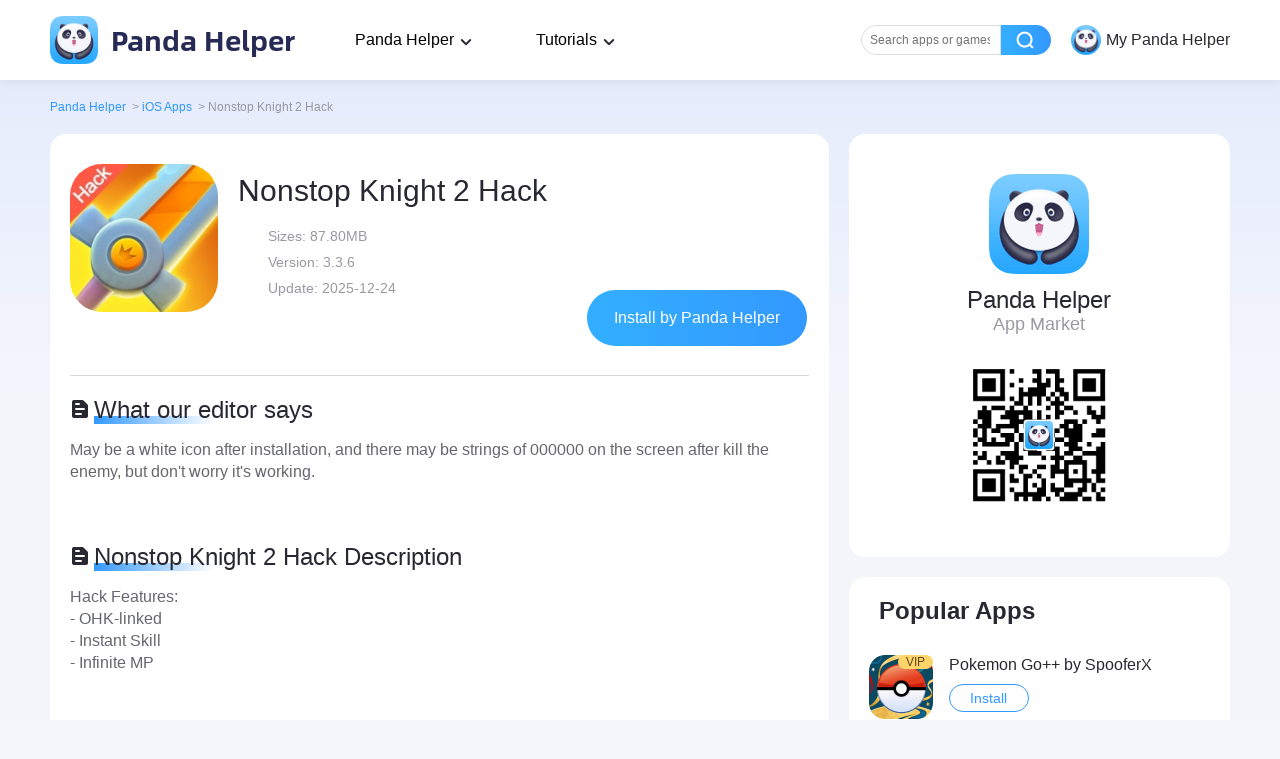

--- FILE ---
content_type: text/html; charset=UTF-8
request_url: https://pandahelp.vip/app/10014461
body_size: 7863
content:
<!DOCTYPE html><html lang="en-US" ><head><meta charset="UTF-8" ><meta name="viewport" content="width=device-width, initial-scale=1.0, maximum-scale=1.0, minimum-scale=1.0, user-scalable=0, viewport-fit=cover"><link media="all" href="https://pandahelp.vip/wp-content/cache/autoptimize/5/css/autoptimize_3ef5cf2ea307d1aca336383e8a462caa.css" rel="stylesheet"><title>Nonstop Knight 2 Hack iOS Download No Jailbreak - Panda Helper</title><meta name="description" content="Free download Nonstop Knight 2 Hack 100% working without jailbreak and works on iOS devices - More apps in Panda Helper."><link rel="preload" href="https://pandahelp.vip/wp-content/themes/pandahelp/dist/images/header/icon_nav_logo.png" as="image"><link rel="preload" href="https://pandahelp.vip/wp-content/themes/pandahelp/dist/fonts/AlibabaSans-Bold.woff2" as="font" type="font/woff2" crossorigin="anonymous"><link rel="shortcut icon" href="https://pandahelp.vip/wp-content/themes/pandahelp/dist/images/header/icon_nav_logo.png" type="image/x-icon"><link rel="canonical" href="https://pandahelp.vip/app/10014461"><link rel="alternate" hreflang="x-default" href="https://pandahelp.vip/app/10014461" ><link rel="alternate" hreflang="ar" href="https://pandahelp.vip/ar/app/10014461" ><link rel="alternate" hreflang="zh-CN" href="https://pandahelp.vip/zh-CN/app/10014461" ><link rel="alternate" hreflang="zh-TW" href="https://pandahelp.vip/zh-TW/app/10014461" ><link rel="alternate" hreflang="hr" href="https://pandahelp.vip/hr/app/10014461" ><link rel="alternate" hreflang="cs" href="https://pandahelp.vip/cs/app/10014461" ><link rel="alternate" hreflang="en" href="https://pandahelp.vip/app/10014461" ><link rel="alternate" hreflang="fr" href="https://pandahelp.vip/fr/app/10014461" ><link rel="alternate" hreflang="de" href="https://pandahelp.vip/de/app/10014461" ><link rel="alternate" hreflang="el" href="https://pandahelp.vip/el/app/10014461" ><link rel="alternate" hreflang="hu" href="https://pandahelp.vip/hu/app/10014461" ><link rel="alternate" hreflang="id" href="https://pandahelp.vip/id/app/10014461" ><link rel="alternate" hreflang="it" href="https://pandahelp.vip/it/app/10014461" ><link rel="alternate" hreflang="ja" href="https://pandahelp.vip/ja/app/10014461" ><link rel="alternate" hreflang="ko" href="https://pandahelp.vip/ko/app/10014461" ><link rel="alternate" hreflang="pt" href="https://pandahelp.vip/pt/app/10014461" ><link rel="alternate" hreflang="ru" href="https://pandahelp.vip/ru/app/10014461" ><link rel="alternate" hreflang="es" href="https://pandahelp.vip/es/app/10014461" ><link rel="alternate" hreflang="sv" href="https://pandahelp.vip/sv/app/10014461" ><link rel="alternate" hreflang="th" href="https://pandahelp.vip/th/app/10014461" ><link rel="alternate" hreflang="tr" href="https://pandahelp.vip/tr/app/10014461" ><link rel="alternate" hreflang="vi" href="https://pandahelp.vip/vi/app/10014461" ><link rel="preload" href="https://im5.pandahelp.vip/adverting/202009/70d21f71-e.jpg" as="image"><link rel="preload" href="https://pandahelp.vip/wp-content/themes/pandahelp/dist/images/free/img_default.png" as="image"><script type="application/ld+json">[{"@context":"https://schema.org","@type":"BreadcrumbList","itemListElement":[{"@type":"ListItem","position":1,"name":"Panda Helper","item":"https://pandahelp.vip"},{"@type":"ListItem","position":2,"name":"Speeder","item":"https://pandahelp.vip/speeder"},{"@type":"ListItem","position":3,"name":"Panda Speeder","item":"https://pandahelp.vip/app/speeder?type=topic"},{"@type":"ListItem","position":4,"name":"Nonstop Knight 2 Hack"}]}]</script><script type="application/ld+json">{"@context":"https://schema.org","@type":"SoftwareApplication","name":"Nonstop Knight 2 Hack","operatingSystem":"iOS","applicationCategory":"DeveloperApplication","image":{"@type":"ImageObject","url":"https://im5.pandahelp.vip/adverting/202009/70d21f71-e.jpg","width":175,"height":175},"aggregateRating":{"@type":"AggregateRating","ratingValue":"4.6","reviewCount":"1655"},"offers":{"@type":"Offer","price":"0.00","priceCurrency":"USD"}}</script> <meta name='robots' content='index, follow, max-image-preview:large, max-snippet:-1, max-video-preview:-1' /><meta property="og:locale" content="en_US" /><meta property="og:type" content="website" /><meta property="og:site_name" content="Panda Helper" /><meta name="twitter:card" content="summary_large_image" /> <script type="application/ld+json" class="yoast-schema-graph">{"@context":"https://schema.org","@graph":[{"@type":"WebSite","@id":"https://pandahelp.vip/#website","url":"https://pandahelp.vip/","name":"Panda Helper","description":"A Third-party App Store That Provides Tweaks and Hacked Games","potentialAction":[{"@type":"SearchAction","target":{"@type":"EntryPoint","urlTemplate":"https://pandahelp.vip/?s={search_term_string}"},"query-input":"required name=search_term_string"}],"inLanguage":"en-US"}]}</script>    <script>document.createElement("picture");if(!window.HTMLPictureElement&&document.addEventListener){window.addEventListener("DOMContentLoaded",function(){var s=document.createElement("script");s.src="https://pandahelp.vip/wp-content/plugins/webp-express/js/picturefill.min.js";document.body.appendChild(s);});}</script> <script>document.documentElement.className=document.documentElement.className.replace('no-js','js');</script> <style>.no-js img.lazyload{display:none}figure.wp-block-image img.lazyloading{min-width:150px}.lazyload,.lazyloading{opacity:0}.lazyloaded{opacity:1;transition:opacity .4s;transition-delay:0ms}</style><style type="text/css">.broken_link,a.broken_link{text-decoration:line-through}</style><link rel="icon" href="https://pandahelp.vip/wp-content/uploads/sites/5/2023/01/cropped-icon-1024-32x32.jpg" sizes="32x32" /><link rel="icon" href="https://pandahelp.vip/wp-content/uploads/sites/5/2023/01/cropped-icon-1024-192x192.jpg" sizes="192x192" /><link rel="apple-touch-icon" href="https://pandahelp.vip/wp-content/uploads/sites/5/2023/01/cropped-icon-1024-180x180.jpg" /><meta name="msapplication-TileImage" content="https://pandahelp.vip/wp-content/uploads/sites/5/2023/01/cropped-icon-1024-270x270.jpg" /></head><body><header class="headers "><div class="headers_container"> <a class="logo nturl" title="Panda Helper Home" href="https://pandahelp.vip/"> <img data-id="" class="skip-lazy" src="/wp-content/themes/pandahelp/dist/images/header/icon_nav_logo.png" alt="Panda Helper" width="48" height="48"> Panda Helper </a><div class="desktop "><div class="nav_item drop"> Panda Helper<div class="dropdown"><div class="dropdown_item"><div class="head">Download</div><div class="content"><div class="sub_head">Panda Helper iOS</div> <a class="link_item nturl" href="/vip">VIP Version</a> <a class="link_item " href="/free">Free Version</a> <a class="link_item nturl" href="/jailbreak">Jailbroken Version</a></div><div class="content"><div class="sub_head">Panda Helper Android</div> <a class="link_item nturl" href="/android">Free Version</a></div></div><div class="dropdown_item"><div class="head">App Store</div><div class="content"> <a class="link_item nturl" href="/app">iOS Apps</a> <a class="link_item nturl" href="/androidapp">Android Apps</a></div></div><div class="dropdown_item"><div class="head">iOS Tools</div><div class="content"> <a class="link_item nturl" href="/isigner">iSigner</a> <a class="link_item nturl" href="/speeder">Speeder</a> <a class="link_item nturl" href="/cheat-engine">Cheat Engine</a> <a class="link_item nturl" href="/auto-clicker">Auto Clicker</a> <a class="link_item nturl" href="/auto-touch">Auto Touch</a> <a class="link_item nturl" href="//m.pandahelp.vip/ipa-elves">IPA Elves</a></div></div></div></div><div class="nav_item drop"> Tutorials<div class="dropdown"><div class="dropdown_item"><div class="content"> <a class="link_item nturl" href="/news">News</a> <a class="link_item " href="//pandahelp.vip/blog/">Guides and Tips</a></div></div></div></div><div class="aside_container"><div class="nav_item search_input"> <input class="text_input" placeholder="Search apps or games" /><div class="btn"></div></div><div class="nav_item user"> <noscript><img data-id=""   alt="user icon" width="48" height="48" data-src="/wp-content/themes/pandahelp/dist/images/header/icon_nav_logo.png" class="icon lazyload" src="[data-uri]"><noscript><img data-id=""   alt="user icon" width="48" height="48" data-src="/wp-content/themes/pandahelp/dist/images/header/icon_nav_logo.png" class="icon lazyload" src="[data-uri]"><noscript><img data-id="" class="icon" src="/wp-content/themes/pandahelp/dist/images/header/icon_nav_logo.png" alt="user icon" width="48" height="48"></noscript></noscript></noscript><img data-id="" class="lazyload icon" src='data:image/svg+xml,%3Csvg%20xmlns=%22http://www.w3.org/2000/svg%22%20viewBox=%220%200%2048%2048%22%3E%3C/svg%3E' data-src="/wp-content/themes/pandahelp/dist/images/header/icon_nav_logo.png" alt="user icon" width="48" height="48"> <span class="text">My Panda Helper</span></div></div></div><div class="mobile"><div class="aside_container"><div id="wv-search-btn" class="icon btn_search"></div><div id="wv-menu-btn" class="icon btn_menu"></div></div><aside class="aside show "><div class="content"><div class="head"> <noscript><img data-id=""   alt="user icon" width="48" height="48" data-src="/wp-content/themes/pandahelp/dist/images/header/icon_nav_logo.png" class="icon lazyload" src="[data-uri]"><noscript><img data-id=""   alt="user icon" width="48" height="48" data-src="/wp-content/themes/pandahelp/dist/images/header/icon_nav_logo.png" class="icon lazyload" src="[data-uri]"><noscript><img data-id="" class="icon" src="/wp-content/themes/pandahelp/dist/images/header/icon_nav_logo.png" alt="user icon" width="48" height="48"></noscript></noscript></noscript><img data-id="" class="lazyload icon" src='data:image/svg+xml,%3Csvg%20xmlns=%22http://www.w3.org/2000/svg%22%20viewBox=%220%200%2048%2048%22%3E%3C/svg%3E' data-src="/wp-content/themes/pandahelp/dist/images/header/icon_nav_logo.png" alt="user icon" width="48" height="48"> <span class="text">My Panda Helper</span></div><nav class="nav"><div class="item"><div class="title">Download</div><div class="link_content"><div class="sub_title">Panda Helper iOS</div> <a class="link_item  nturl" href="/vip">VIP Version</a> <a class="link_item  " href="/free">Free Version</a> <a class="link_item  nturl" href="/jailbreak">Jailbroken Version</a></div><div class="link_content"><div class="sub_title">Panda Helper Android</div> <a class="link_item  nturl" href="/android">Free Version</a></div></div><div class="item"><div class="title">App Store</div><div class="link_content"> <a class="link_item no_sub_title nturl" href="/app">iOS Apps</a> <a class="link_item no_sub_title nturl" href="/androidapp">Android Apps</a></div></div><div class="item"><div class="title">iOS Tools</div><div class="link_content"> <a class="link_item no_sub_title nturl" href="/isigner">iSigner</a> <a class="link_item no_sub_title nturl" href="/speeder">Speeder</a> <a class="link_item no_sub_title nturl" href="/cheat-engine">Cheat Engine</a> <a class="link_item no_sub_title nturl" href="/auto-clicker">Auto Clicker</a> <a class="link_item no_sub_title nturl" href="/auto-touch">Auto Touch</a> <a class="link_item no_sub_title nturl" href="//m.pandahelp.vip/ipa-elves">IPA Elves</a></div></div><div class="item"><div class="title">Tutorials</div><div class="link_content"> <a class="link_item no_sub_title nturl" href="/news">News</a> <a class="link_item no_sub_title " href="//pandahelp.vip/blog/">Guides and Tips</a></div></div></nav></div><div class="aslide_cover"></div></aside></div></div></header><section class="search_mode"> <input type="hidden" name="single_type" value="0"><div class="search_mode_container"><div class="head"> <a href="/" class="link"> <img data-id="" class="skip-lazy" src="/wp-content/themes/pandahelp/dist/images/header/icon_nav_logo.png" alt="Panda Helper" width="64" height="64"> <span class="text">Panda Helper</span> </a></div><div class="search_form_container"><div class="text_input_container"><form> <input class="text_input" type="text" placeholder="Search apps or games" name="search" maxlength="50"/> <span class="close"></span></form></div><div class="search_btn" id="search_btn"></div><div class="cancel_btn"></div></div><div class="list_container hot_container"><h2 class="title">Trending Searches</h2><ul class="list"></ul></div><div class="list_container history_container"><h2 class="title">History</h2><ul class="list"></ul> <span class="clear">Clear All</span></div></div></section> <input type="hidden" id="limit-area" value="1"><main class="app-detail-page" data-key="10014461"><div class="content-container"><ul class="bread_crumb"><li class="item"> <a class="" href="https://pandahelp.vip">Panda Helper</a> <span class="divider">&gt;</span></li><li class="item"> <a class="" href="https://pandahelp.vip/app">iOS Apps</a> <span class="divider">&gt;</span></li><li class="item last"> <span class="app-name">Nonstop Knight 2 Hack</span></li></ul><div class="box-content"><div class="app-wrapper"><div class="section-1"><div class="app-info"><div class="app-icon"> <img class="skip-lazy picLoad" src="https://im5.pandahelp.vip/adverting/202009/70d21f71-e.jpg" width="148" height="148" alt="Nonstop Knight 2 Hack"></div><div class="app-intro"><h1>Nonstop Knight 2 Hack</h1><ul><li>Sizes: <span>87.80MB</span></li><li>Version: <span>3.3.6</span></li><li>Update: <span>2025-12-24</span></li></ul> <a href="https://pandahelp.vip/download?s=appzyz" 
 target="_self" 
 rel="" 
 class="go-link-btn nturl" data-url=""> Install by Panda Helper </a></div></div><div class="app-detail"><div class="edit"><h3 class="desc-title"><i></i><span>What our editor says</span></h3><p>May be a white icon after installation, and there may be strings of 000000 on the screen after kill the enemy, but don't worry it's working.</p></div><div class="desc"><h3 class="desc-title"> <i></i> <span>Nonstop Knight 2 Hack Description</span></h3><article class="article-center"> Hack Features:<br/>- OHK-linked <br/>- Instant Skill<br/>- Infinite MP</article></div><div class="app-features"><h3 class="desc-title"> <i class="panda-features"></i> <span>Panda Features</span></h3><ul><li> <a href="https://pandahelp.vip/speeder"> <noscript><img width="36" height="36"  alt="Speeder" data-src="https://im5.pandahelp.vip/TopicImg/AbroadTopic/20228/1acb636f-5.png" class="lazyload" src="[data-uri]"><noscript><img width="36" height="36" src="https://im5.pandahelp.vip/TopicImg/AbroadTopic/20228/1acb636f-5.png" alt="Speeder"></noscript></noscript><img class="lazyload" width="36" height="36" src='data:image/svg+xml,%3Csvg%20xmlns=%22http://www.w3.org/2000/svg%22%20viewBox=%220%200%2036%2036%22%3E%3C/svg%3E' data-src="https://im5.pandahelp.vip/TopicImg/AbroadTopic/20228/1acb636f-5.png" alt="Speeder"><p>Speeder</p> <i></i> </a></li><li> <a href="https://pandahelp.vip/auto-clicker"> <noscript><img width="36" height="36"  alt="Auto Clicker" data-src="https://im5.pandahelp.vip/TopicImg/AbroadTopic/20228/3e45990e-d.png" class="lazyload" src="[data-uri]"><noscript><img width="36" height="36" src="https://im5.pandahelp.vip/TopicImg/AbroadTopic/20228/3e45990e-d.png" alt="Auto Clicker"></noscript></noscript><img class="lazyload" width="36" height="36" src='data:image/svg+xml,%3Csvg%20xmlns=%22http://www.w3.org/2000/svg%22%20viewBox=%220%200%2036%2036%22%3E%3C/svg%3E' data-src="https://im5.pandahelp.vip/TopicImg/AbroadTopic/20228/3e45990e-d.png" alt="Auto Clicker"><p>Auto Clicker</p> <i></i> </a></li></ul></div><div class="information"><h3 class="desc-title"> <i></i> <span>Nonstop Knight 2 Hack Information</span></h3><p> <span>Name</span> <span class="content">Nonstop Knight 2 Hack</span></p><p> <span>Category</span> <span class="content">Games</span></p><p> <span>Developer</span> <span class="content">Panda Helper</span></p><p> <span>Version</span> <span class="content">3.3.6</span></p><p> <span>Update</span> <span class="content">2025-12-24</span></p><p> <span>Languages</span> <span class="content">English</span></p><p> <span>Size</span> <span class="content">87.80MB</span></p><p> <span>Compatibility</span> <span class="content">Requires iOS 9.3.3 or later. Compatible with iPhone, iPad, and iPod touch.</span></p></div><div class="app-image"><h3 class="desc-title"> <i class="screen-shot"></i> <span>Nonstop Knight 2 Hack Screenshot</span></h3><div class="swiper"><div class="swiper-wrapper"><div class="swiper-slide" data-index="0"> <noscript><img  alt="Nonstop Knight 2 Hack"  width="200" height="300" data-src="https://im5.pandahelp.vip/userapp/AppSoft/201904/15/045829755.jpg" class="picLoad lazyload" src="[data-uri]"><noscript><img class="picLoad" alt="Nonstop Knight 2 Hack" src="https://im5.pandahelp.vip/userapp/AppSoft/201904/15/045829755.jpg" width="200" height="300"></noscript></noscript><img id="wv-screen-image-0" class="lazyload picLoad" alt="Nonstop Knight 2 Hack" src='data:image/svg+xml,%3Csvg%20xmlns=%22http://www.w3.org/2000/svg%22%20viewBox=%220%200%20200%20300%22%3E%3C/svg%3E' data-src="https://im5.pandahelp.vip/userapp/AppSoft/201904/15/045829755.jpg" width="200" height="300"></div></div></div></div></div><div class="rate-wrapper"><h3 class="desc-title"> <i class="rating"></i> <span>Rating</span></h3><div class="rate-content" data-rate="1655"><div class="ratings"> <strong>4.6</strong><p class="num"><span>1655</span> Ratings</p></div><div class="tap-to-rate"><ul class="stars"><li class=""></li><li class=""></li><li class=""></li><li class=""></li><li class=""></li></ul><p class="tips">Tap to Rate</p></div></div></div></div></div><div class="associate-wrapper"><div class="app-market-container"> <noscript><img data-id=""   alt="Panda Helper" width="100" height="100" data-src="/wp-content/themes/pandahelp/dist/images/icon_sidebar_logo.png" class="logo lazyload" src="[data-uri]"><noscript><img data-id="" class="logo" src="/wp-content/themes/pandahelp/dist/images/icon_sidebar_logo.png" alt="Panda Helper" width="100" height="100"></noscript></noscript><img data-id="" class="lazyload logo" src='data:image/svg+xml,%3Csvg%20xmlns=%22http://www.w3.org/2000/svg%22%20viewBox=%220%200%20100%20100%22%3E%3C/svg%3E' data-src="/wp-content/themes/pandahelp/dist/images/icon_sidebar_logo.png" alt="Panda Helper" width="100" height="100"><p>Panda Helper</p> <span>App Market</span> <noscript><img data-id=""   alt="Panda Helper" width="140" height="140" data-src="/wp-content/themes/pandahelp/dist/images/qrcode.png" class="qrcode lazyload" src="[data-uri]"><noscript><img data-id="" class="qrcode" src="/wp-content/themes/pandahelp/dist/images/qrcode.png" alt="Panda Helper" width="140" height="140"></noscript></noscript><img data-id="" class="lazyload qrcode" src='data:image/svg+xml,%3Csvg%20xmlns=%22http://www.w3.org/2000/svg%22%20viewBox=%220%200%20140%20140%22%3E%3C/svg%3E' data-src="/wp-content/themes/pandahelp/dist/images/qrcode.png" alt="Panda Helper" width="140" height="140"></div><div class="popular-app limit"><div class="popular-apps-container"><h3>Popular Apps</h3><div class="swiper"><div class="swiper-wrapper"><div class="swiper-slide group-item"><div class="app-item"> <a href="https://pandahelp.vip/spooferx"><div class="cover"> <noscript><img  alt="Pokemon Go++ by SpooferX"  width="64" height="64" data-src="https://im5.pandahelp.vip/adverting/202512/ce9b9959-f.png" class="picLoad lazyload" src="[data-uri]"><noscript><img class="picLoad" alt="Pokemon Go++ by SpooferX" src="https://im5.pandahelp.vip/adverting/202512/ce9b9959-f.png" width="64" height="64"></noscript></noscript><img class="lazyload picLoad" alt="Pokemon Go++ by SpooferX" src='data:image/svg+xml,%3Csvg%20xmlns=%22http://www.w3.org/2000/svg%22%20viewBox=%220%200%2064%2064%22%3E%3C/svg%3E' data-src="https://im5.pandahelp.vip/adverting/202512/ce9b9959-f.png" width="64" height="64"> <label class="notranslate">VIP</label></div><div class="opera"><p>Pokemon Go++ by SpooferX</p> <button>Install</button></div> </a></div><div class="app-item"> <a href="https://pandahelp.vip/screen-mirroring"><div class="cover"> <noscript><img  alt="FlashGet Cast"  width="64" height="64" data-src="https://im5.pandahelp.vip/adverting/202310/8aa16e28-9.png" class="picLoad lazyload" src="[data-uri]"><noscript><img class="picLoad" alt="FlashGet Cast" src="https://im5.pandahelp.vip/adverting/202310/8aa16e28-9.png" width="64" height="64"></noscript></noscript><img class="lazyload picLoad" alt="FlashGet Cast" src='data:image/svg+xml,%3Csvg%20xmlns=%22http://www.w3.org/2000/svg%22%20viewBox=%220%200%2064%2064%22%3E%3C/svg%3E' data-src="https://im5.pandahelp.vip/adverting/202310/8aa16e28-9.png" width="64" height="64"></div><div class="opera"><p>FlashGet Cast</p> <button>Install</button></div> </a></div><div class="app-item"> <a href="https://pandahelp.vip/pokemongo"><div class="cover"> <noscript><img  alt="Pokemon Go++ by ipogo"  width="64" height="64" data-src="https://im5.pandahelp.vip/adverting/202512/b275dfee-2.png" class="picLoad lazyload" src="[data-uri]"><noscript><img class="picLoad" alt="Pokemon Go++ by ipogo" src="https://im5.pandahelp.vip/adverting/202512/b275dfee-2.png" width="64" height="64"></noscript></noscript><img class="lazyload picLoad" alt="Pokemon Go++ by ipogo" src='data:image/svg+xml,%3Csvg%20xmlns=%22http://www.w3.org/2000/svg%22%20viewBox=%220%200%2064%2064%22%3E%3C/svg%3E' data-src="https://im5.pandahelp.vip/adverting/202512/b275dfee-2.png" width="64" height="64"> <label class="notranslate">VIP</label></div><div class="opera"><p>Pokemon Go++ by ipogo</p> <button>Install</button></div> </a></div></div><div class="swiper-slide group-item"><div class="app-item"> <a href="https://pandahelp.vip/app/10015669"><div class="cover"> <noscript><img  alt="DRAGON BALL LEGENDS Hack（OneHitKill）"  width="64" height="64" data-src="https://im5.pandahelp.vip/adverting/202601/ecb643f8-1.png" class="picLoad lazyload" src="[data-uri]"><noscript><img class="picLoad" alt="DRAGON BALL LEGENDS Hack（OneHitKill）" src="https://im5.pandahelp.vip/adverting/202601/ecb643f8-1.png" width="64" height="64"></noscript></noscript><img class="lazyload picLoad" alt="DRAGON BALL LEGENDS Hack（OneHitKill）" src='data:image/svg+xml,%3Csvg%20xmlns=%22http://www.w3.org/2000/svg%22%20viewBox=%220%200%2064%2064%22%3E%3C/svg%3E' data-src="https://im5.pandahelp.vip/adverting/202601/ecb643f8-1.png" width="64" height="64"> <label class="notranslate">VIP</label></div><div class="opera"><p>DRAGON BALL LEGENDS Hack（OneHitKill）</p> <button>Install</button></div> </a></div><div class="app-item"> <a href="https://pandahelp.vip/app/10014252"><div class="cover"> <noscript><img  alt="ANOTHER EDEN Hack"  width="64" height="64" data-src="https://im5.pandahelp.vip/adverting/202512/150c7dc7-c.png" class="picLoad lazyload" src="[data-uri]"><noscript><img class="picLoad" alt="ANOTHER EDEN Hack" src="https://im5.pandahelp.vip/adverting/202512/150c7dc7-c.png" width="64" height="64"></noscript></noscript><img class="lazyload picLoad" alt="ANOTHER EDEN Hack" src='data:image/svg+xml,%3Csvg%20xmlns=%22http://www.w3.org/2000/svg%22%20viewBox=%220%200%2064%2064%22%3E%3C/svg%3E' data-src="https://im5.pandahelp.vip/adverting/202512/150c7dc7-c.png" width="64" height="64"> <label class="notranslate">VIP</label></div><div class="opera"><p>ANOTHER EDEN Hack</p> <button>Install</button></div> </a></div><div class="app-item"> <a href="https://pandahelp.vip/app/10013565"><div class="cover"> <noscript><img  alt="DomiNations Global Hack"  width="64" height="64" data-src="https://im5.pandahelp.vip/adverting/202510/3fd15dad-d.jpg" class="picLoad lazyload" src="[data-uri]"><noscript><img class="picLoad" alt="DomiNations Global Hack" src="https://im5.pandahelp.vip/adverting/202510/3fd15dad-d.jpg" width="64" height="64"></noscript></noscript><img class="lazyload picLoad" alt="DomiNations Global Hack" src='data:image/svg+xml,%3Csvg%20xmlns=%22http://www.w3.org/2000/svg%22%20viewBox=%220%200%2064%2064%22%3E%3C/svg%3E' data-src="https://im5.pandahelp.vip/adverting/202510/3fd15dad-d.jpg" width="64" height="64"> <label class="notranslate">VIP</label></div><div class="opera"><p>DomiNations Global Hack</p> <button>Install</button></div> </a></div></div><div class="swiper-slide group-item"><div class="app-item"> <a href="https://pandahelp.vip/app/hollywood-story-fashion-star-hack"><div class="cover"> <noscript><img  alt="Hollywood Story: Fashion Star Hack"  width="64" height="64" data-src="https://im5.pandahelp.vip/userapp/AppIcon/202506/17/85c3bc52-f.jpg" class="picLoad lazyload" src="[data-uri]"><noscript><img class="picLoad" alt="Hollywood Story: Fashion Star Hack" src="https://im5.pandahelp.vip/userapp/AppIcon/202506/17/85c3bc52-f.jpg" width="64" height="64"></noscript></noscript><img class="lazyload picLoad" alt="Hollywood Story: Fashion Star Hack" src='data:image/svg+xml,%3Csvg%20xmlns=%22http://www.w3.org/2000/svg%22%20viewBox=%220%200%2064%2064%22%3E%3C/svg%3E' data-src="https://im5.pandahelp.vip/userapp/AppIcon/202506/17/85c3bc52-f.jpg" width="64" height="64"> <label class="notranslate">VIP</label></div><div class="opera"><p>Hollywood Story: Fashion Star Hack</p> <button>Install</button></div> </a></div><div class="app-item"> <a href="https://pandahelp.vip/app/10013730"><div class="cover"> <noscript><img  alt="Hill Climb Racing 2 Hack"  width="64" height="64" data-src="https://im5.pandahelp.vip/adverting/202101/acdc190e-8.jpg" class="picLoad lazyload" src="[data-uri]"><noscript><img class="picLoad" alt="Hill Climb Racing 2 Hack" src="https://im5.pandahelp.vip/adverting/202101/acdc190e-8.jpg" width="64" height="64"></noscript></noscript><img class="lazyload picLoad" alt="Hill Climb Racing 2 Hack" src='data:image/svg+xml,%3Csvg%20xmlns=%22http://www.w3.org/2000/svg%22%20viewBox=%220%200%2064%2064%22%3E%3C/svg%3E' data-src="https://im5.pandahelp.vip/adverting/202101/acdc190e-8.jpg" width="64" height="64"> <label class="notranslate">VIP</label></div><div class="opera"><p>Hill Climb Racing 2 Hack</p> <button>Install</button></div> </a></div></div></div></div></div></div><div class="popylar-news-list"><h3 class="popylar-news-list-title">Latest News</h3><div class="news-list"> <a href="https://pandahelp.vip/blog/mobile-game-monster-hunter-riders-released-today-save-the-world-with-dragon-knights/" class="item"> Monster Hunter: Riders Save The World with Dragon Knights </a> <a href="https://pandahelp.vip/blog/how-to-boost-speed-of-farming-quickly-in-postknight-by-panda-speeder-like-x8-speeder/" class="item"> How to Boost Speed of Farming Quickly in PostKnight? (Like x8 Speeder) </a> <a href="https://pandahelp.vip/blog/how-to-boost-soul-knight-attack-speed-by-panda-speeder-like-x8-speeder/" class="item"> How to Boost Soul Knight Attack Speed by Panda Speeder? (Like X8 Speeder) </a> <a href="https://pandahelp.vip/blog/how-to-improve-the-level-of-kritika-the-white-knights-faster-by-panda-speeder/" class="item"> How to Improve the Level of "Kritika: The White Knights" Faster by Panda Speeder? </a> <a href="https://pandahelp.vip/blog/download-nonstop-knight-2-mod-apk-for-no-skills-cooldown-cost/" class="item"> Download Nonstop Knight 2 Mod Apk For No Skills Cooldown/Cost </a> <a href="https://pandahelp.vip/blog/download-knights-dungeons-hack-ios-with-no-skill-cooldown/" class="item"> Download Knights And Dungeons Hack iOS With No Skill Cooldown </a></div></div></div></div></div><section class="dialog pc-picture-preview"><div class="pic-preview-content"> <i class="ctrl prev"></i> <i class="ctrl next"></i></div></section> <input id="china_region" type="hidden" value="1"></main><section class="pd-overlay pd-dialogs qr_code_dialog_container"><div class="container"><div class="content"><section><h3 class="title">Please use Safari on iPhone/iPad to access the current page</h3><div class="message pd-message-content"><div> Because Panda Helper VIP service is based on iPhone/iPad device information (UDID), please access the current page in Safari on iPhone/iPad:<br><ul><li>Scan the QR code on your iPhone/iPad</li><li>Copy the link below and open it in Safari on your iPhone/iPad</li></ul> <span class="warning">*</span> Safari only. Other browsers cannot get device information</div><div id="qrcode"></div></div><div class="ctrl-container"><div class="copy_container"><div class="link_text"></div> <button class="copy_btn" data-clipboard-text="">Copy</button></div></div></section></div> <span class="head-close-btn"></span></div></section><section class="toast"><div class="container">copy successfully!</div></section><div class="footer desktop"><div class="footer-wrap"><div class="fl"><h2>Follow us on social media</h2><ul><li><a href="https://www.facebook.com/pandahelpervip"  target="_blank" rel="noopener noreferrer"></a></li><li><a href="https://twitter.com/PandaHelperApp"  target="_blank" rel="noopener noreferrer"></a></li><li><a href="https://www.youtube.com/channel/UClRKqJyN83D7-G4lxL4vYcg"  target="_blank" rel="noopener noreferrer"></a></li><div style="clear: both"></div></ul> <small>Copyright © 2026 PANDA HELPER. All rights reserved.</small> <a href="https://pandahelp.vip/tos" class="policy policy-0 nturl" rel="nofollow">Terms of Service</a> <a href="https://pandahelp.vip/privacy-policy" class="policy policy-1 nturl" rel="nofollow">Privacy Policy</a> <a href="https://pandahelp.vip/refund-policy" class="policy policy-2 nturl" rel="nofollow">Refund Policy</a></div><div class="fr"><h2>Contact us</h2> <a class="nturl" href="/support">Get more support</a> <a class="nturl" href="/faq">See more FAQ</a><p>Contact us by email :<a href="/cdn-cgi/l/email-protection#84f7f1f4f4ebf6f0c4f4e5eae0e5ece1e8f4aaf2edf4"><span class="__cf_email__" data-cfemail="91e2e4e1e1fee3e5d1e1f0fff5f0f9f4fde1bfe7f8e1">[email&#160;protected]</span></a></p></div></div></div><div class="mobile"><div id="sns-container" class="scroll-item"><div class="contact-list"><h2 class="sns-title">Follow us on social media</h2><ul><li> <a class="nturl" href="https://www.facebook.com/pandahelpervip"  target="_blank" rel="noopener noreferrer"><p><i></i>Facebook</p> <i class="go"></i> </a></li><li> <a class="nturl" href="https://twitter.com/PandaHelperApp"  target="_blank" rel="noopener noreferrer"><p><i></i>Twitter</p> <i class="go"></i> </a></li><li> <a class="nturl" href="https://www.youtube.com/channel/UClRKqJyN83D7-G4lxL4vYcg"  target="_blank" rel="noopener noreferrer"><p><i></i>Youtube</p> <i class="go"></i> </a></li></ul></div></div><div id="issues" class="scroll-item"> <contact-list title="Contact us" :data="issues" :isIssues=true></contact-list><div class="issue-list contact-list"><h2 class="sns-title">Contact us</h2><ul><li> <a class="nturl" href="/support"  target="_blank" rel="noopener noreferrer"><p><i></i>Get more support</p> <i class="go"></i> </a></li><li> <a class="nturl" href="/faq"  target="_blank" rel="noopener noreferrer"><p><i></i>See more FAQ</p> <i class="go"></i> </a></li><li> <a class="nturl" href="/cdn-cgi/l/email-protection#31424441415e43457141505f555059545d411f475841" target="_blank" rel="noopener noreferrer"><p><i></i><span>Contact us by email<br><small><span class="__cf_email__" data-cfemail="94e7e1e4e4fbe6e0d4e4f5faf0f5fcf1f8e4bae2fde4">[email&#160;protected]</span></small></span></p> <i class="go"></i> </a></li></ul></div></div><div class="copyright"><div id="gtranslate_wrapper"><div class="gtranslate_wrapper" id="gt-wrapper-11549542"></div></div><p>Copyright © 2026 PANDA HELPER. All rights reserved.</p> <a href="https://pandahelp.vip/tos" class="policy policy-0 nturl" rel="nofollow">Terms of Service</a> <a href="https://pandahelp.vip/privacy-policy" class="policy policy-1 nturl" rel="nofollow">Privacy Policy</a> <a href="https://pandahelp.vip/refund-policy" class="policy policy-2 nturl" rel="nofollow">Refund Policy</a></div></div> <input id="current-env" type="hidden" value=""><div id="wpfront-scroll-top-container"> <noscript><img  alt="panda helper top hover" data-src="https://pandahelp.vip/wp-content/plugins/wpfront-scroll-top/images/icons/114.png" class="lazyload" src="[data-uri]" /><noscript><img src="https://pandahelp.vip/wp-content/plugins/wpfront-scroll-top/images/icons/114.png" alt="panda helper top hover" /></noscript></noscript><img class="lazyload" src='data:image/svg+xml,%3Csvg%20xmlns=%22http://www.w3.org/2000/svg%22%20viewBox=%220%200%20210%20140%22%3E%3C/svg%3E' data-src="https://pandahelp.vip/wp-content/plugins/wpfront-scroll-top/images/icons/114.png" alt="panda helper top hover" /></div> <script data-cfasync="false" src="/cdn-cgi/scripts/5c5dd728/cloudflare-static/email-decode.min.js"></script><script type="text/javascript">function wpfront_scroll_top_init(){if(typeof wpfront_scroll_top==="function"&&typeof jQuery!=="undefined"){wpfront_scroll_top({"scroll_offset":100,"button_width":0,"button_height":0,"button_opacity":0.8,"button_fade_duration":200,"scroll_duration":400,"location":1,"marginX":20,"marginY":80,"hide_iframe":false,"auto_hide":false,"auto_hide_after":2,"button_action":"top","button_action_element_selector":"","button_action_container_selector":"html, body","button_action_element_offset":0});}else{setTimeout(wpfront_scroll_top_init,100);}}
wpfront_scroll_top_init();</script> <noscript><style>.lazyload{display:none}</style></noscript><script data-noptimize="1">window.lazySizesConfig=window.lazySizesConfig||{};window.lazySizesConfig.loadMode=1;</script><script async data-noptimize="1" src='https://pandahelp.vip/wp-content/plugins/autoptimize/classes/external/js/lazysizes.min.js'></script> <script type='text/javascript' id='generate-blog-js-extra'>var generateBlog={"more":"+ More","loading":"Loading...","icon":"","masonryInit":{"columnWidth":".grid-sizer","itemSelector":".masonry-post","stamp":".page-header","percentPosition":true,"stagger":30,"visibleStyle":{"transform":"translateY(0)","opacity":1},"hiddenStyle":{"transform":"translateY(5px)","opacity":0}},"infiniteScrollInit":{"path":".infinite-scroll-path a","append":"#main .infinite-scroll-item","history":false,"loadOnScroll":true,"button":null,"scrollThreshold":600}};</script> <script type='text/javascript' id='gt_widget_script_11549542-js-before'>window.gtranslateSettings=window.gtranslateSettings||{};window.gtranslateSettings['11549542']={"default_language":"en","languages":["ar","zh-CN","zh-TW","hr","cs","nl","en","fr","de","el","hu","id","it","ja","ko","ms","pt","ru","es","sv","th","tr","vi"],"url_structure":"sub_directory","wrapper_selector":"#gt-wrapper-11549542","horizontal_position":"inline","flags_location":"\/wp-content\/plugins\/gtranslate\/flags\/"};</script><script src="https://pandahelp.vip/wp-content/cache/autoptimize/5/js/autoptimize_single_8aecf12d6b5eeb93947f0a88c25b5bf7.js" data-no-optimize="1" data-no-minify="1" data-gt-orig-url="/app/10014461" data-gt-orig-domain="pandahelp.vip" data-gt-widget-id="11549542" defer></script><script defer src="/wp-includes/js/jquery/jquery.min.js?ver=3.6.0"></script> <script defer src="https://pandahelp.vip/wp-content/cache/autoptimize/5/js/autoptimize_4546dd75fac11c99b91170d6423b94ae.js"></script><script defer src="https://static.cloudflareinsights.com/beacon.min.js/vcd15cbe7772f49c399c6a5babf22c1241717689176015" integrity="sha512-ZpsOmlRQV6y907TI0dKBHq9Md29nnaEIPlkf84rnaERnq6zvWvPUqr2ft8M1aS28oN72PdrCzSjY4U6VaAw1EQ==" data-cf-beacon='{"version":"2024.11.0","token":"f5189e81f6f445619228655534490dfd","r":1,"server_timing":{"name":{"cfCacheStatus":true,"cfEdge":true,"cfExtPri":true,"cfL4":true,"cfOrigin":true,"cfSpeedBrain":true},"location_startswith":null}}' crossorigin="anonymous"></script>
</body></html>

--- FILE ---
content_type: text/html; charset=UTF-8
request_url: https://pandahelp.vip/wp-proxy-api/responsive?SearchWordRecommend
body_size: -301
content:
{"Code":0,"Message":"","Data":["18","[18 ]","rpg","idle","iAP free ","war","instagram ","last day on earth","sims","ai"]}

--- FILE ---
content_type: text/css
request_url: https://pandahelp.vip/wp-content/cache/autoptimize/5/css/autoptimize_3ef5cf2ea307d1aca336383e8a462caa.css
body_size: 14446
content:
html,body,div,span,applet,object,iframe,h1,h2,h3,h4,h5,h6,p,blockquote,pre,a,abbr,acronym,address,big,cite,code,del,dfn,em,img,ins,kbd,q,s,samp,small,strike,strong,sub,sup,tt,var,b,u,i,center,dl,dt,dd,ol,ul,li,fieldset,form,label,legend,table,caption,tbody,tfoot,thead,tr,th,td,article,aside,canvas,details,embed,figure,figcaption,footer,header,hgroup,menu,nav,output,ruby,section,summary,time,mark,audio,video{margin:0;padding:0;border:0;font-size:100%;font:inherit;vertical-align:baseline}article,aside,details,figcaption,figure,footer,header,hgroup,menu,nav,section{display:block}html{box-sizing:border-box}body{font-family:"Roboto","Helvetica Neue For Number",-apple-system,BlinkMacSystemFont,"Segoe UI","PingFang SC","Hiragino Sans GB","Microsoft YaHei","Helvetica Neue",Helvetica,Arial,sans-serif;background-image:linear-gradient(180deg,rgba(60,119,255,.08) 60px,rgba(244,246,252,.05) 400px);background-color:#f4f6fc}ol,ul{list-style:none}blockquote,q{quotes:none}a{text-decoration:none}h1,h2,h3,h4,h5,span,p{word-break:break-word}blockquote:before,blockquote:after,q:before,q:after{content:"";content:none}table{border-collapse:collapse;border-spacing:0}@font-face{font-family:"alibaba";src:url(//pandahelp.vip/wp-content/themes/pandahelp/dist/css/../fonts/AlibabaSans-Bold.woff2) format("woff2");font-display:swap}a,button,input{-webkit-tap-highlight-color:rgba(255,0,0,0)}img[src=""],img:not([src]){opacity:0}img.picLoad{background:#e8eaf0 url(//pandahelp.vip/wp-content/themes/pandahelp/dist/css/../images/free/img_default.png) no-repeat center center;background-size:contain}html{font-size:50px}@media screen and (max-width:320px){html{font-size:30px}}@media screen and (min-width:320px){html{font-size:32px}}@media screen and (min-width:360px){html{font-size:36px}}@media screen and (min-width:375px){html{font-size:37.5px}}@media screen and (min-width:384px){html{font-size:38.4px}}@media screen and (min-width:400px){html{font-size:40px}}@media screen and (min-width:414px){html{font-size:41.4px}}@media screen and (min-width:424px){html{font-size:42.4px}}@media screen and (min-width:480px){html{font-size:48px}}@media screen and (min-width:500px){html{font-size:50px}}.headers{background-color:#fff;height:1.44rem;transition:all .3s}@media screen and (min-width:769px){.headers{height:80px}}.headers:after{content:"";position:fixed;top:0;left:0;width:100%;height:inherit;z-index:21;background-color:inherit}@media screen and (min-width:769px){.headers:after{box-shadow:0 2px 12px 0 rgba(0,2,8,.08)}}.headers .headers_container{position:fixed;top:0;left:0;width:100%;display:flex;align-items:center;height:inherit;padding:0 .6rem;box-sizing:border-box;z-index:22}@media screen and (min-width:769px){.headers .headers_container{left:50%;width:95%;max-width:1180px;margin:0 auto;transform:translateX(-50%);padding:0}.headers .headers_container .desktop{display:flex}.headers .headers_container .desktop.hide{display:none}.headers .headers_container .mobile{display:none}}.headers .desktop,.headers .mobile{display:none;height:100%;flex:1;align-items:center}.headers .mobile{display:flex}.headers .logo{display:block;font-family:"alibaba";height:.88rem;line-height:.88rem;font-size:.52rem;color:#262a54}.headers .logo img{width:.88rem;height:.88rem;margin-right:.12rem;vertical-align:top;display:inline-block}@media screen and (min-width:769px){.headers .logo img{width:48px;height:48px}}@media screen and (min-width:769px){.headers .logo{font-size:28px;height:48px;line-height:48px}}.headers .nav_item{display:none;margin-left:20px;align-items:center}@media screen and (min-width:769px){.headers .nav_item{display:block}}.headers .nav_item.drop{position:relative;font-size:16px;height:20px;line-height:20px;padding-right:22px;cursor:default;transition:all .2s;box-sizing:content-box}.headers .nav_item.drop:after{content:"";position:absolute;top:50%;right:0;width:20px;height:20px;background:url(//pandahelp.vip/wp-content/themes/pandahelp/dist/css/../images/header/icon_top_menu_unfold.png) 0 0;background-size:cover;transform:translateY(-50%)}@media screen and (min-width:992px){.headers .nav_item.drop{margin-left:40px}}@media screen and (min-width:1200px){.headers .nav_item.drop{margin-left:60px}}.headers .nav_item.drop .dropdown{display:flex;visibility:hidden;position:absolute;width:max-content;padding-bottom:20px;top:87.5%;left:-20px;background-color:#fff;box-shadow:0px 10px 70px 0px rgba(0,0,0,.14);border-radius:16px;transition:all .2s}.headers .nav_item.drop .dropdown .dropdown_item .head{padding:10px 20px;border-bottom:1px solid #e8e8f0;font-size:18px;color:#282832;font-weight:600;line-height:21px}.headers .nav_item.drop .dropdown .dropdown_item .content{padding:20px 20px 0;font-size:14px;color:#282832;min-width:140px}.headers .nav_item.drop .dropdown .dropdown_item .content .sub_head{font-weight:500}.headers .nav_item.drop .dropdown .dropdown_item .content .link_item{position:relative;margin-top:14px;display:block;padding-left:12px;color:#282832}.headers .nav_item.drop .dropdown .dropdown_item .content .link_item:after{content:"";position:absolute;top:50%;left:0;width:4px;height:4px;border-radius:50%;transform:translateY(-50%);background-color:#282832}.headers .nav_item.drop .dropdown .dropdown_item .content .link_item:hover{color:#39f}.headers .nav_item.drop .dropdown .dropdown_item .content .link_item:hover:after{background-color:#39f}.headers .nav_item.drop .dropdown .dropdown_item .content .link_item:first-child{margin-top:0}.headers .nav_item.drop:hover{padding-top:30px;padding-bottom:30px}.headers .nav_item.drop:hover .dropdown{visibility:visible}.headers .nav_item.search_input{display:flex}.headers .nav_item.search_input .text_input{width:120px;height:30px;border:1px solid #dbdbe5;border-radius:20px 0 0 20px;padding:0 10px 0 8px;font-size:12px;color:#9999a3;box-sizing:border-box;cursor:pointer}@media screen and (min-width:920px){.headers .nav_item.search_input .text_input{width:140px}}.headers .nav_item.search_input .btn{position:relative;width:50px;height:30px;background-image:linear-gradient(90deg,#33adff 9%,#39f 97%);border-radius:0 20px 20px 0;cursor:pointer}.headers .nav_item.search_input .btn:after{position:absolute;top:50%;left:12px;transform:translateY(-50%);content:"";width:24px;height:24px;background:url(//pandahelp.vip/wp-content/themes/pandahelp/dist/css/../images/header/icon_top_search.png);background-size:cover}.headers .nav_item.search_input:hover .text_input{border-color:#39f;background-color:rgba(51,153,255,.1)}.headers .nav_item.search_input:hover .btn{background-image:linear-gradient(90deg,#27a0f1 9%,#1e83e9 97%)}.headers .nav_item.search_input:hover .btn:after{opacity:.7}.headers .nav_item.user{display:flex;height:30px;cursor:pointer;color:#282832}.headers .nav_item.user picture{display:flex}.headers .nav_item.user:hover{color:#39f}.headers .nav_item.user:active{color:#0e6eeb}.headers .nav_item.user .icon{width:30px;height:30px;border-radius:50%}.headers .nav_item.user .text{display:block;padding-left:5px;font-size:16px;font-weight:500}.headers .aside_container{position:absolute;top:50%;right:.6rem;display:flex;transform:translateY(-50%)}.headers .aside_container .icon{width:.64rem;height:.64rem;background-size:cover}.headers .aside_container .icon.btn_search{background-image:url(//pandahelp.vip/wp-content/themes/pandahelp/dist/css/../images/header/icon_nav_search.svg)}.headers .aside_container .icon.btn_menu{margin-left:.6rem;background-image:url(//pandahelp.vip/wp-content/themes/pandahelp/dist/css/../images/header/icon_nav_menu.svg)}@media screen and (min-width:769px){.headers .aside_container{right:0}}.headers .aside{display:none;visibility:hidden;position:fixed;top:0;left:0;width:100%;height:100vh;transition:all .4s;transform:translateX(100%);z-index:100}@supports (-webkit-touch-callout:none){.headers .aside{height:calc(100vh - 50px)}}.headers .aside .content{position:absolute;top:0;right:0;width:4.88rem;height:100%;background-color:#fff;border:1px solid #e8eaf0;box-shadow:-10px 0px 30px 0px rgba(0,2,8,.12);border-radius:.32rem 0 0 .32rem;box-sizing:border-box;padding:.6rem .6rem .8rem .4rem;overflow:auto;z-index:2}.headers .aside .aslide_cover{position:absolute;top:0;left:0;width:100%;height:100%;z-index:1}.headers .aside.show{display:block}.headers .aside.active{visibility:visible;transform:translateX(0)}.headers .aside .head{height:.8rem;line-height:.8rem;padding-bottom:.6rem;font-size:.32rem;color:#282832;font-weight:500}.headers .aside .head .icon{width:.8rem;height:.8rem;margin-right:.2rem;vertical-align:top}.headers .aside .nav{color:#282832}.headers .aside .nav .item{border-top:1px solid #e8e8f0;padding:.4rem 0}.headers .aside .nav .item:last-child{padding-bottom:0}.headers .aside .nav .item .title{font-weight:600;line-height:.42rem;font-size:.36rem}.headers .aside .nav .item .sub_title{margin-top:.28rem;padding-left:.4rem;line-height:.32rem;font-size:.28rem;font-weight:600}.headers .aside .nav .item .link_item{display:block;margin-top:.28rem;color:#282832;padding-left:.8rem;font-size:.28rem}.headers .aside .nav .item .link_item.no_sub_title{padding-left:.4rem}.headers.small{height:56px}.headers.small .logo{height:32px;line-height:32px;font-size:16px}.headers.small .logo img{width:32px;height:32px}@media screen and (max-width:768px){.headers.type_1{background-color:transparent}.headers.type_1 .logo{color:#fff}.headers.type_1 .mobile .aside_container .btn_menu{background-image:url(//pandahelp.vip/wp-content/themes/pandahelp/dist/css/../images/free/icon_nav_menu_white.svg)}}@media screen and (max-width:768px){.headers.no_top{background:rgba(255,255,255,.6)}.headers.no_top .headers_container{-webkit-backdrop-filter:blur(4px);backdrop-filter:blur(4px);-webkit-box-shadow:0 2px 12px 0 rgba(0,2,8,.08);box-shadow:0 2px 12px 0 rgba(0,2,8,.08)}.headers.no_top .logo{color:#262a54}.headers.no_top .mobile .aside_container .btn_menu{background-image:url(//pandahelp.vip/wp-content/themes/pandahelp/dist/css/../images/free/icon_nav_menu.svg)}}@media screen and (max-width:768px){.headers.middle{background:rgba(38,35,89,.6)}.headers.middle .headers_container{-webkit-backdrop-filter:blur(4px);backdrop-filter:blur(4px);-webkit-box-shadow:0 2px 12px 0 rgba(0,2,8,.08);box-shadow:0 2px 12px 0 rgba(0,2,8,.08)}.headers.middle .logo{color:#fff}.headers.middle .mobile .aside_container .btn_menu{background-image:url(//pandahelp.vip/wp-content/themes/pandahelp/dist/css/../images/free/icon_nav_menu_white.svg)}}.headers.no_fixed .headers_container{position:absolute}.headers.no_fixed:after{display:none}:root[dir*=rtl] .headers_container .nav_item{margin-left:0;margin-right:20px}:root[dir*=rtl] .headers_container .nav_item.drop{padding-right:0;padding-left:22px}:root[dir*=rtl] .headers_container .nav_item.drop:after{right:auto;left:0}@media screen and (min-width:992px){:root[dir*=rtl] .headers_container .nav_item.drop{margin-left:0;margin-right:40px}}@media screen and (min-width:1200px){:root[dir*=rtl] .headers_container .nav_item.drop{margin-left:0;margin-right:60px}}:root[dir*=rtl] .headers_container .nav_item.drop .dropdown{left:auto;right:-20px}:root[dir*=rtl] .headers_container .nav_item.drop .dropdown .dropdown_item .content .link_item{padding-left:0;padding-right:12px}:root[dir*=rtl] .headers_container .nav_item.drop .dropdown .dropdown_item .content .link_item:after{left:auto;right:0}:root[dir*=rtl] .headers_container .nav_item.search_input .text_input{border-radius:0 20px 20px 0}:root[dir*=rtl] .headers_container .nav_item.search_input .btn{border-radius:20px 0 0 20px}:root[dir*=rtl] .headers_container .nav_item.user .text{padding-left:0;padding-right:5px}:root[dir*=rtl] .headers_container .aside_container{right:auto;left:.6rem}:root[dir*=rtl] .headers_container .aside_container .icon.btn_menu{margin-left:0;margin-right:.6rem}@media screen and (min-width:769px){:root[dir*=rtl] .headers_container .aside_container{right:auto;left:0}}@supports (-webkit-touch-callout:none){:root[dir*=rtl] .headers_container .aside{height:calc(100vh - 100px)}}.search_mode{content-visibility:auto;position:fixed;top:0;bottom:0;left:0;width:100%;height:100%;background-color:#fff;z-index:101;overflow:auto;transform:scale(0)}.search_mode.active{transform:scale(1)}.search_mode .head{display:none;text-align:center;line-height:1.28rem;padding:1.6rem 0}.search_mode .head .link{display:inline-block}.search_mode .head .icon{width:1.28rem;height:1.28rem;vertical-align:middle}@media screen and (min-width:769px){.search_mode .head .icon{width:64px;height:64px}}.search_mode .head .text{padding-left:.32rem;font-size:.8rem;color:#282832}@media screen and (min-width:769px){.search_mode .head .text{font-size:40px;font-weight:700;color:#282832;padding-left:6px}}@media screen and (min-width:769px){.search_mode .head{display:block}}.search_mode .search_form_container{display:flex;padding:.8rem .6rem .6rem;height:1rem;flex-direction:row;align-items:center;background-color:#fff;max-width:1180px;margin:0 auto}.search_mode .search_form_container .text_input_container{position:relative;padding-right:.4rem;flex:1}.search_mode .search_form_container .text_input_container .text_input{display:block;width:100%;line-height:.38rem;font-size:.32rem;color:#9999a3;padding:.32rem .8rem .32rem .4rem;box-sizing:border-box;background-color:#f6f8fe;border-radius:.5rem;caret-color:#39f;border:none;outline:none}.search_mode .search_form_container .text_input_container .text_input:valid{color:#282832;background-color:#f6f6fa}.search_mode .search_form_container .text_input_container .text_input:valid+.close{display:block}.search_mode .search_form_container .text_input_container .text_input:hover{background-color:#f6f6fa}@media screen and (min-width:769px){.search_mode .search_form_container .text_input_container .text_input{padding:16px 20px}}.search_mode .search_form_container .text_input_container .close{display:none;position:absolute;top:50%;right:.7rem;transform:translateY(-50%);width:.4rem;height:.4rem;background:url(//pandahelp.vip/wp-content/themes/pandahelp/dist/css/../images/search/btn_text_clear.png) no-repeat;background-size:cover;cursor:pointer}@media screen and (min-width:769px){.search_mode .search_form_container .text_input_container .close{width:20px;height:20px}.search_mode .search_form_container .text_input_container .close:hover{background-image:url(//pandahelp.vip/wp-content/themes/pandahelp/dist/css/../images/search/btn_search_text_clear_hover.png)}}.search_mode .search_form_container .search_btn{display:none;position:relative;width:1.84rem;height:1rem;background-image:linear-gradient(90deg,#33adff 9%,#39f 97%);border-radius:0 36px 36px 0}.search_mode .search_form_container .search_btn:before{content:"";position:absolute;top:50%;left:50%;transform:translate(-50%,-50%);width:32px;height:32px;background:url(//pandahelp.vip/wp-content/themes/pandahelp/dist/css/../images/search/icon_searchpage_search.png) no-repeat;background-size:cover}.search_mode .search_form_container .search_btn:active:before{opacity:.7}@media screen and (min-width:769px){.search_mode .search_form_container .search_btn{width:92px;height:50px}}.search_mode .search_form_container .cancel_btn{font-size:.36rem;color:#282832;line-height:.42rem}.search_mode .search_form_container .cancel_btn:before{content:"Cancel"}@media screen and (min-width:769px){.search_mode .search_form_container{padding:0 70px 43px}.search_mode .search_form_container .text_input_container{padding-right:0}.search_mode .search_form_container .text_input_container .text_input{border-radius:25px 0 0 25px}.search_mode .search_form_container .text_input_container .close{right:10px}.search_mode .search_form_container .search_btn{display:block;cursor:pointer}.search_mode .search_form_container .cancel_btn{margin-left:20px;width:32px;height:32px;background:url(//pandahelp.vip/wp-content/themes/pandahelp/dist/css/../images/search/icon_searchpage_close.png) no-repeat;background-size:cover;cursor:pointer}.search_mode .search_form_container .cancel_btn:before{content:unset}.search_mode .search_form_container .cancel_btn:hover{background-image:url(//pandahelp.vip/wp-content/themes/pandahelp/dist/css/../images/search/icon_searchpage_close_hover.svg)}.search_mode .search_form_container .cancel_btn:active{background-image:url(//pandahelp.vip/wp-content/themes/pandahelp/dist/css/../images/search/icon_searchpage_close_active.png)}}.search_mode .list_container{margin:0 auto;padding:0 .6rem}.search_mode .list_container .title{height:.4rem;line-height:.4rem;font-size:.32rem;color:#282832;padding-left:.54rem}@media screen and (min-width:769px){.search_mode .list_container{padding:0 70px;max-width:1180px}}.search_mode .hot_container .title{background:url(//pandahelp.vip/wp-content/themes/pandahelp/dist/css/../images/search/icon_searchpage_hot.png) no-repeat left center;background-size:contain}.search_mode .hot_container .list{display:flex;flex-wrap:wrap;padding:.24rem .9rem .6rem .56rem}.search_mode .hot_container .list .item{background-color:#f6f6fa;border-radius:.3rem;padding:.14rem .24rem;font-size:.28rem;color:#282832;margin:0 .2rem .2rem 0;cursor:pointer}.search_mode .hot_container .list .item:hover{background-color:rgba(51,153,255,.1);color:#39f}.search_mode .history_container{position:relative;display:none}.search_mode .history_container .title{background:url(//pandahelp.vip/wp-content/themes/pandahelp/dist/css/../images/search/icon_searchpage_history.png) no-repeat left center;background-size:contain}.search_mode .history_container .list{padding:.24rem 0 0 .5rem;font-size:.28rem;color:#282832}.search_mode .history_container .list .item{padding:.4rem 0;line-height:.32rem;border-bottom:1px solid #e8e8f0;cursor:pointer}.search_mode .history_container .list .item:hover{background-color:rgba(51,153,255,.1);color:#39f}.search_mode .history_container .clear{position:absolute;top:.06rem;right:.6rem;font-size:.24rem;color:#39f;line-height:.28rem;cursor:pointer}@media screen and (min-width:769px){.search_mode .history_container .list{display:flex;flex-wrap:wrap;padding:.24rem .9rem .6rem .56rem}.search_mode .history_container .list .item{background-color:#f6f6fa;border-radius:.3rem;padding:.14rem .24rem;font-size:.28rem;color:#282832;margin:0 .2rem .2rem 0;border-bottom:none}.search_mode .history_container .clear{right:1.4rem}}:root[dir*=rtl] .search_mode .search_form_container{flex-direction:row-reverse}.footer{width:100%;padding:40px 0 20px;background-image:linear-gradient(180deg,#262359 0%,#1b1f45 100%);display:none}.footer .footer-wrap{width:81%;max-width:980px;margin:0 auto;display:flex;justify-content:space-between}.footer .footer-wrap h2{font-size:20px;font-weight:700;color:#fff;margin-bottom:30px}.footer .footer-wrap small{display:block;font-size:10px;color:#9999a3;margin:60px 0 -30px}.footer .footer-wrap a.policy{display:inline-block;position:relative;font-size:10px;color:#9999a3;padding:0 8px}.footer .footer-wrap a.policy.policy-0{padding-left:0}.footer .footer-wrap a.policy.policy-1,.footer .footer-wrap a.policy.policy-2{margin-left:-12px}.footer .footer-wrap a.policy:after{content:"";position:absolute;top:3px;right:1px;width:2px;height:8px;background-color:#fff}.footer .footer-wrap a.policy:hover{color:#39f;text-decoration:underline}.footer .footer-wrap a.policy.policy-2:after{display:none}.footer .footer-wrap .fl ul li{float:left;margin-right:20px}.footer .footer-wrap .fl ul li a{display:block;width:48px;height:48px;background-image:url(//pandahelp.vip/wp-content/themes/pandahelp/dist/css/../images/footer/icon_follow_us.png);background-position:0 0}.footer .footer-wrap .fl ul li:nth-child(2) a{background-position:-58px 0}.footer .footer-wrap .fl ul li:nth-child(3) a{background-position:-116px 0}.footer .footer-wrap .fr p{font-size:14px;color:#fff}.footer .footer-wrap .fr p a{display:inline-block;color:#39f;text-decoration:underline}.footer .footer-wrap .fr a{display:block;font-size:14px;color:#fff;margin-bottom:10px}.footer .footer-wrap .fr a:hover{color:#39f}@media screen and (min-width:769px){.footer{display:block}}.mobile .contact-list h2.sns-title{position:relative;padding:1.6rem 0 .6rem 1rem;font-size:.48rem;font-weight:700;color:#282832}.mobile .contact-list h2.sns-title:before{content:"";display:inline-block;position:absolute;left:.6rem;top:1.64rem;width:.16rem;height:.48rem;background:#39f;border-radius:2px}.mobile .contact-list h2.sns-title:after{display:none !important}.mobile .contact-list ul{padding:0 .6rem 0}.mobile .contact-list ul li{background:#fff;border-radius:.4rem;width:100%;margin-bottom:.4rem}.mobile .contact-list ul li a{display:flex;justify-content:space-between;align-items:center;padding:.4rem;font-size:.4rem;color:#282832}.mobile .contact-list ul li a p{max-width:91%;white-space:nowrap;overflow:hidden;text-overflow:ellipsis}.mobile .contact-list ul li a p:before{content:"";display:inline-block;width:.96rem;height:.96rem;background-image:url(//pandahelp.vip/wp-content/themes/pandahelp/dist/css/../images/footer/icon_follow_us.png);background-position:0 0;background-size:3.28rem .96rem;margin-right:.4rem;vertical-align:middle}.mobile .contact-list ul li a p span{display:inline-block;vertical-align:middle;max-width:81%;white-space:nowrap;overflow:hidden;text-overflow:ellipsis}.mobile .contact-list ul li a p small{font-size:12px;color:#39f}.mobile .contact-list ul li a i.go{display:inline-block;width:.48rem;height:.48rem;background-image:url(//pandahelp.vip/wp-content/themes/pandahelp/dist/css/../images/footer/btn_next.svg);background-size:100%}.mobile .contact-list ul li:nth-child(2) p:before{background-position:-1.16rem 0}.mobile .contact-list ul li:nth-child(3) p:before{background-position:-2.32rem 0}.mobile .issue-list ul li a p:before{background-image:url(//pandahelp.vip/wp-content/themes/pandahelp/dist/css/../images/footer/icon_other_issues.png)}@media screen and (min-width:540px) and (max-width:768px){.mobile .contact-list ul{padding:0 30px 0}.mobile .contact-list ul li{border-radius:20px;margin-bottom:20px}.mobile .contact-list ul li a{padding:20px;font-size:20px}.mobile .contact-list ul li a p:before{width:48px;height:48px;background-size:164px 48px;margin-right:20px}.mobile .contact-list ul li a i.go{width:24px;height:24px}.mobile .contact-list ul li:nth-child(2) p:before{background-position:-58px 0}.mobile .contact-list ul li:nth-child(3) p:before{background-position:-116px 0}}.mobile .copyright{font-size:12px;color:#9999a3;text-align:center;padding:1.6rem 0 3.6rem}.mobile .copyright p{margin-bottom:10px}.mobile .copyright a.policy{position:relative;color:#9999a3;padding:0 8px}.mobile .copyright a.policy:not(.mobile .copyright a.policy:last-child):after{content:"";position:absolute;top:3px;right:0;width:2px;height:8px;background-color:#9999a3}.mobile .copyright a.policy:active{color:#39f}@media screen and (min-width:769px){.mobile{display:none}}#gtranslate_wrapper{margin:0 auto .6rem}#gtranslate_wrapper select{width:150px;outline:none;border:1px solid #9999a3;color:#9999a3;font-size:.28rem;border-radius:8px;padding:6px 10px 6px 8px;background-color:transparent;appearance:none;-webkit-appearance:none;background:url(//pandahelp.vip/wp-content/themes/pandahelp/dist/css/../images/footer/icon_arrow_down_white.svg) no-repeat 100%}@media (hover:hover) and (pointer:fine){#gtranslate_wrapper select:hover{border:1px solid #39f;color:#39f;background:url(//pandahelp.vip/wp-content/themes/pandahelp/dist/css/../images/footer/icon_arrow_down_blue.svg) no-repeat 100%}}#gtranslate_wrapper select:active{border:1px solid #39f;color:#39f;background:url(//pandahelp.vip/wp-content/themes/pandahelp/dist/css/../images/footer/icon_arrow_down_blue.svg) no-repeat 100%}@media screen and (min-width:769px){#gtranslate_wrapper select{margin-top:0}}:root[dir*=rtl] .fl ul li{float:right;margin-right:0;margin-left:20px}:root[dir*=rtl] .footer-wrap a.policy.policy-0{padding-left:-12px;padding-right:0}:root[dir*=rtl] .footer-wrap a.policy.policy-1,:root[dir*=rtl] .footer-wrap a.policy.policy-2{margin-left:0;margin-right:-12px}:root[dir*=rtl] .footer-wrap a.policy:after{right:auto;left:1px}:root[dir*=rtl] .mobile .contact-list .sns-title{padding-right:1rem}:root[dir*=rtl] .mobile .contact-list .sns-title:before{left:auto;right:.6rem}:root[dir*=rtl] .mobile .contact-list ul li a p:before{margin-right:0;margin-left:20px}:root[dir*=rtl] .mobile .contact-list ul li a i.go{transform:scaleX(-1)}@media screen and (min-width:540px) and (max-width:768px){:root[dir*=rtl] .mobile .contact-list .sns-title{padding-right:1rem}:root[dir*=rtl] .mobile .contact-list .sns-title:before{left:auto;right:.6rem}:root[dir*=rtl] .mobile .contact-list ul li a p:before{margin-right:0;margin-left:20px}:root[dir*=rtl] .mobile .contact-list ul li a i.go{transform:scaleX(-1)}}:root[dir*=rtl] #gtranslate_wrapper select{padding-right:20px;background-position:left}
@font-face{font-family:swiper-icons;src:url("[data-uri]");font-weight:400;font-style:normal}:root{--swiper-theme-color:#007aff}.swiper{margin-left:auto;margin-right:auto;position:relative;overflow:hidden;list-style:none;padding:0;z-index:1}.swiper-vertical>.swiper-wrapper{flex-direction:column}.swiper-wrapper{position:relative;width:100%;height:100%;z-index:1;display:flex;transition-property:transform;box-sizing:content-box}.swiper-android .swiper-slide,.swiper-wrapper{transform:translate3d(0px,0,0)}.swiper-pointer-events{touch-action:pan-y}.swiper-pointer-events.swiper-vertical{touch-action:pan-x}.swiper-slide{flex-shrink:0;width:100%;height:100%;position:relative;transition-property:transform}.swiper-slide-invisible-blank{visibility:hidden}.swiper-autoheight,.swiper-autoheight .swiper-slide{height:auto}.swiper-autoheight .swiper-wrapper{align-items:flex-start;transition-property:transform,height}.swiper-3d,.swiper-3d.swiper-css-mode .swiper-wrapper{perspective:1200px}.swiper-3d .swiper-cube-shadow,.swiper-3d .swiper-slide,.swiper-3d .swiper-slide-shadow,.swiper-3d .swiper-slide-shadow-bottom,.swiper-3d .swiper-slide-shadow-left,.swiper-3d .swiper-slide-shadow-right,.swiper-3d .swiper-slide-shadow-top,.swiper-3d .swiper-wrapper{transform-style:preserve-3d}.swiper-3d .swiper-slide-shadow,.swiper-3d .swiper-slide-shadow-bottom,.swiper-3d .swiper-slide-shadow-left,.swiper-3d .swiper-slide-shadow-right,.swiper-3d .swiper-slide-shadow-top{position:absolute;left:0;top:0;width:100%;height:100%;pointer-events:none;z-index:10}.swiper-3d .swiper-slide-shadow{background:rgba(0,0,0,.15)}.swiper-3d .swiper-slide-shadow-left{background-image:linear-gradient(to left,rgba(0,0,0,.5),rgba(0,0,0,0))}.swiper-3d .swiper-slide-shadow-right{background-image:linear-gradient(to right,rgba(0,0,0,.5),rgba(0,0,0,0))}.swiper-3d .swiper-slide-shadow-top{background-image:linear-gradient(to top,rgba(0,0,0,.5),rgba(0,0,0,0))}.swiper-3d .swiper-slide-shadow-bottom{background-image:linear-gradient(to bottom,rgba(0,0,0,.5),rgba(0,0,0,0))}.swiper-css-mode>.swiper-wrapper{overflow:auto;scrollbar-width:none;-ms-overflow-style:none}.swiper-css-mode>.swiper-wrapper::-webkit-scrollbar{display:none}.swiper-css-mode>.swiper-wrapper>.swiper-slide{scroll-snap-align:start start}.swiper-horizontal.swiper-css-mode>.swiper-wrapper{scroll-snap-type:x mandatory}.swiper-vertical.swiper-css-mode>.swiper-wrapper{scroll-snap-type:y mandatory}.swiper-centered>.swiper-wrapper:before{content:"";flex-shrink:0;order:9999}.swiper-centered.swiper-horizontal>.swiper-wrapper>.swiper-slide:first-child{margin-inline-start:var(--swiper-centered-offset-before)}.swiper-centered.swiper-horizontal>.swiper-wrapper:before{height:100%;min-height:1px;width:var(--swiper-centered-offset-after)}.swiper-centered.swiper-vertical>.swiper-wrapper>.swiper-slide:first-child{margin-block-start:var(--swiper-centered-offset-before)}.swiper-centered.swiper-vertical>.swiper-wrapper:before{width:100%;min-width:1px;height:var(--swiper-centered-offset-after)}.swiper-centered>.swiper-wrapper>.swiper-slide{scroll-snap-align:center center}.swiper-virtual.swiper-css-mode .swiper-wrapper:after{content:"";position:absolute;left:0;top:0;pointer-events:none}.swiper-virtual.swiper-css-mode.swiper-horizontal .swiper-wrapper:after{height:1px;width:var(--swiper-virtual-size)}.swiper-virtual.swiper-css-mode.swiper-vertical .swiper-wrapper:after{width:1px;height:var(--swiper-virtual-size)}:root{--swiper-navigation-size:44px}.swiper-button-next,.swiper-button-prev{position:absolute;top:50%;width:calc(var(--swiper-navigation-size) / 44 * 27);height:var(--swiper-navigation-size);margin-top:calc(0px - var(--swiper-navigation-size) / 2);z-index:10;cursor:pointer;display:flex;align-items:center;justify-content:center;color:var(--swiper-navigation-color,var(--swiper-theme-color))}.swiper-button-next.swiper-button-disabled,.swiper-button-prev.swiper-button-disabled{opacity:.35;cursor:auto;pointer-events:none}.swiper-button-next:after,.swiper-button-prev:after{font-family:swiper-icons;font-size:var(--swiper-navigation-size);text-transform:none !important;letter-spacing:0;text-transform:none;font-variant:initial;line-height:1}.swiper-button-prev,.swiper-rtl .swiper-button-next{left:10px;right:auto}.swiper-button-prev:after,.swiper-rtl .swiper-button-next:after{content:"prev"}.swiper-button-next,.swiper-rtl .swiper-button-prev{right:10px;left:auto}.swiper-button-next:after,.swiper-rtl .swiper-button-prev:after{content:"next"}.swiper-button-lock{display:none}.swiper-pagination{position:absolute;text-align:center;transition:.3s opacity;transform:translate3d(0,0,0);z-index:10}.swiper-pagination.swiper-pagination-hidden{opacity:0}.swiper-horizontal>.swiper-pagination-bullets,.swiper-pagination-bullets.swiper-pagination-horizontal,.swiper-pagination-custom,.swiper-pagination-fraction{bottom:10px;left:0;width:100%}.swiper-pagination-bullets-dynamic{overflow:hidden;font-size:0}.swiper-pagination-bullets-dynamic .swiper-pagination-bullet{transform:scale(.33);position:relative}.swiper-pagination-bullets-dynamic .swiper-pagination-bullet-active{transform:scale(1)}.swiper-pagination-bullets-dynamic .swiper-pagination-bullet-active-main{transform:scale(1)}.swiper-pagination-bullets-dynamic .swiper-pagination-bullet-active-prev{transform:scale(.66)}.swiper-pagination-bullets-dynamic .swiper-pagination-bullet-active-prev-prev{transform:scale(.33)}.swiper-pagination-bullets-dynamic .swiper-pagination-bullet-active-next{transform:scale(.66)}.swiper-pagination-bullets-dynamic .swiper-pagination-bullet-active-next-next{transform:scale(.33)}.swiper-pagination-bullet{width:var(--swiper-pagination-bullet-width,var(--swiper-pagination-bullet-size,8px));height:var(--swiper-pagination-bullet-height,var(--swiper-pagination-bullet-size,8px));display:inline-block;border-radius:50%;background:var(--swiper-pagination-bullet-inactive-color,#000);opacity:var(--swiper-pagination-bullet-inactive-opacity,.2)}button.swiper-pagination-bullet{border:none;margin:0;padding:0;box-shadow:none;-webkit-appearance:none;appearance:none}.swiper-pagination-clickable .swiper-pagination-bullet{cursor:pointer}.swiper-pagination-bullet:only-child{display:none !important}.swiper-pagination-bullet-active{opacity:var(--swiper-pagination-bullet-opacity,1);background:var(--swiper-pagination-color,var(--swiper-theme-color))}.swiper-pagination-vertical.swiper-pagination-bullets,.swiper-vertical>.swiper-pagination-bullets{right:10px;top:50%;transform:translate3d(0px,-50%,0)}.swiper-pagination-vertical.swiper-pagination-bullets .swiper-pagination-bullet,.swiper-vertical>.swiper-pagination-bullets .swiper-pagination-bullet{margin:var(--swiper-pagination-bullet-vertical-gap,6px) 0;display:block}.swiper-pagination-vertical.swiper-pagination-bullets.swiper-pagination-bullets-dynamic,.swiper-vertical>.swiper-pagination-bullets.swiper-pagination-bullets-dynamic{top:50%;transform:translateY(-50%);width:8px}.swiper-pagination-vertical.swiper-pagination-bullets.swiper-pagination-bullets-dynamic .swiper-pagination-bullet,.swiper-vertical>.swiper-pagination-bullets.swiper-pagination-bullets-dynamic .swiper-pagination-bullet{display:inline-block;transition:.2s transform,.2s top}.swiper-horizontal>.swiper-pagination-bullets .swiper-pagination-bullet,.swiper-pagination-horizontal.swiper-pagination-bullets .swiper-pagination-bullet{margin:0 var(--swiper-pagination-bullet-horizontal-gap,4px)}.swiper-horizontal>.swiper-pagination-bullets.swiper-pagination-bullets-dynamic,.swiper-pagination-horizontal.swiper-pagination-bullets.swiper-pagination-bullets-dynamic{left:50%;transform:translateX(-50%);white-space:nowrap}.swiper-horizontal>.swiper-pagination-bullets.swiper-pagination-bullets-dynamic .swiper-pagination-bullet,.swiper-pagination-horizontal.swiper-pagination-bullets.swiper-pagination-bullets-dynamic .swiper-pagination-bullet{transition:.2s transform,.2s left}.swiper-horizontal.swiper-rtl>.swiper-pagination-bullets-dynamic .swiper-pagination-bullet{transition:.2s transform,.2s right}.swiper-pagination-progressbar{background:rgba(0,0,0,.25);position:absolute}.swiper-pagination-progressbar .swiper-pagination-progressbar-fill{background:var(--swiper-pagination-color,var(--swiper-theme-color));position:absolute;left:0;top:0;width:100%;height:100%;transform:scale(0);transform-origin:left top}.swiper-rtl .swiper-pagination-progressbar .swiper-pagination-progressbar-fill{transform-origin:right top}.swiper-horizontal>.swiper-pagination-progressbar,.swiper-pagination-progressbar.swiper-pagination-horizontal,.swiper-pagination-progressbar.swiper-pagination-vertical.swiper-pagination-progressbar-opposite,.swiper-vertical>.swiper-pagination-progressbar.swiper-pagination-progressbar-opposite{width:100%;height:4px;left:0;top:0}.swiper-horizontal>.swiper-pagination-progressbar.swiper-pagination-progressbar-opposite,.swiper-pagination-progressbar.swiper-pagination-horizontal.swiper-pagination-progressbar-opposite,.swiper-pagination-progressbar.swiper-pagination-vertical,.swiper-vertical>.swiper-pagination-progressbar{width:4px;height:100%;left:0;top:0}.swiper-pagination-lock{display:none}.swiper-scrollbar{border-radius:10px;position:relative;-ms-touch-action:none;background:rgba(0,0,0,.1)}.swiper-horizontal>.swiper-scrollbar{position:absolute;left:1%;bottom:3px;z-index:50;height:5px;width:98%}.swiper-vertical>.swiper-scrollbar{position:absolute;right:3px;top:1%;z-index:50;width:5px;height:98%}.swiper-scrollbar-drag{height:100%;width:100%;position:relative;background:rgba(0,0,0,.5);border-radius:10px;left:0;top:0}.swiper-scrollbar-cursor-drag{cursor:move}.swiper-scrollbar-lock{display:none}.swiper-zoom-container{width:100%;height:100%;display:flex;justify-content:center;align-items:center;text-align:center}.swiper-zoom-container>canvas,.swiper-zoom-container>img,.swiper-zoom-container>svg{max-width:100%;max-height:100%;object-fit:contain}.swiper-slide-zoomed{cursor:move}.swiper-lazy-preloader{width:42px;height:42px;position:absolute;left:50%;top:50%;margin-left:-21px;margin-top:-21px;z-index:10;transform-origin:50%;animation:swiper-preloader-spin 1s infinite linear;box-sizing:border-box;border:4px solid var(--swiper-preloader-color,var(--swiper-theme-color));border-radius:50%;border-top-color:transparent}.swiper-lazy-preloader-white{--swiper-preloader-color:#fff}.swiper-lazy-preloader-black{--swiper-preloader-color:#000}@keyframes swiper-preloader-spin{100%{transform:rotate(360deg)}}.swiper .swiper-notification{position:absolute;left:0;top:0;pointer-events:none;opacity:0;z-index:-1000}.swiper-free-mode>.swiper-wrapper{transition-timing-function:ease-out;margin:0 auto}.swiper-grid>.swiper-wrapper{flex-wrap:wrap}.swiper-grid-column>.swiper-wrapper{flex-wrap:wrap;flex-direction:column}.swiper-fade.swiper-free-mode .swiper-slide{transition-timing-function:ease-out}.swiper-fade .swiper-slide{pointer-events:none;transition-property:opacity}.swiper-fade .swiper-slide .swiper-slide{pointer-events:none}.swiper-fade .swiper-slide-active,.swiper-fade .swiper-slide-active .swiper-slide-active{pointer-events:auto}.swiper-cube{overflow:visible}.swiper-cube .swiper-slide{pointer-events:none;-webkit-backface-visibility:hidden;backface-visibility:hidden;z-index:1;visibility:hidden;transform-origin:0 0;width:100%;height:100%}.swiper-cube .swiper-slide .swiper-slide{pointer-events:none}.swiper-cube.swiper-rtl .swiper-slide{transform-origin:100% 0}.swiper-cube .swiper-slide-active,.swiper-cube .swiper-slide-active .swiper-slide-active{pointer-events:auto}.swiper-cube .swiper-slide-active,.swiper-cube .swiper-slide-next,.swiper-cube .swiper-slide-next+.swiper-slide,.swiper-cube .swiper-slide-prev{pointer-events:auto;visibility:visible}.swiper-cube .swiper-slide-shadow-bottom,.swiper-cube .swiper-slide-shadow-left,.swiper-cube .swiper-slide-shadow-right,.swiper-cube .swiper-slide-shadow-top{z-index:0;-webkit-backface-visibility:hidden;backface-visibility:hidden}.swiper-cube .swiper-cube-shadow{position:absolute;left:0;bottom:0;width:100%;height:100%;opacity:.6;z-index:0}.swiper-cube .swiper-cube-shadow:before{content:"";background:#000;position:absolute;left:0;top:0;bottom:0;right:0;filter:blur(50px)}.swiper-flip{overflow:visible}.swiper-flip .swiper-slide{pointer-events:none;-webkit-backface-visibility:hidden;backface-visibility:hidden;z-index:1}.swiper-flip .swiper-slide .swiper-slide{pointer-events:none}.swiper-flip .swiper-slide-active,.swiper-flip .swiper-slide-active .swiper-slide-active{pointer-events:auto}.swiper-flip .swiper-slide-shadow-bottom,.swiper-flip .swiper-slide-shadow-left,.swiper-flip .swiper-slide-shadow-right,.swiper-flip .swiper-slide-shadow-top{z-index:0;-webkit-backface-visibility:hidden;backface-visibility:hidden}.swiper-creative .swiper-slide{-webkit-backface-visibility:hidden;backface-visibility:hidden;overflow:hidden;transition-property:transform,opacity,height}.swiper-cards{overflow:visible}.swiper-cards .swiper-slide{transform-origin:center bottom;-webkit-backface-visibility:hidden;backface-visibility:hidden;overflow:hidden}.pd-overlay{display:none;background-color:rgba(0,0,0,.6);height:100%;left:0;position:fixed;top:0;width:100%;z-index:102}.pd-overlay .container{width:76%;background:linear-gradient(180deg,rgba(51,153,255,.16),rgba(51,153,255,0) 240px) #fff;border-radius:.4rem;-webkit-box-sizing:border-box;box-sizing:border-box;left:50%;max-width:380px;padding:.4rem .6rem .8rem;position:absolute;text-align:center;top:50%;-webkit-transform:translate(-50%,-70%);-ms-transform:translate(-50%,-70%);transform:translate(-50%,-70%);opacity:0;transition:all .3s ease}.pd-overlay .container.dialog-enter{opacity:1;transform:translate(-50%,-50%)}.pd-overlay .container .title{color:#282832;font-size:.48rem;font-weight:500;margin:.4rem 0 0;text-align:left}.pd-overlay .container .message{color:#666670;display:inline-block;font-size:.32rem;line-height:.44rem;text-align:left;margin:.4rem 0 0;vertical-align:top}.pd-overlay .container .message ul li{padding-top:.2rem}.pd-overlay .container .message ul li:before{background-color:#666670;border-radius:50%;content:"";display:inline-block;margin-right:.1rem;padding:.06rem;vertical-align:middle}.pd-overlay .container .message .warning{color:#fd3429}.pd-overlay .container .message #qrcode{width:4rem;height:4rem;margin:0 auto}.pd-overlay .container .message #qrcode canvas{width:3rem;height:3rem;margin:.5rem}.pd-overlay .container .copy_container{display:flex;height:.84rem;border:1px solid #dbdbe5;border-radius:.4rem;overflow:hidden}.pd-overlay .container .copy_container .link_text{text-align:center;line-height:.84rem;-webkit-box-flex:1;-ms-flex:1;flex:1;font-size:.28rem;color:#282832;overflow:hidden;padding:0 .4rem;word-break:break-all;overflow:hidden;text-overflow:ellipsis;white-space:nowrap}.pd-overlay .container .copy_container .copy_btn{width:1.4rem;line-height:.84rem;text-align:center;font-size:.32rem;background-image:-webkit-gradient(linear,left top,right top,color-stop(9%,#33adff),color-stop(97%,#39f));background-image:-o-linear-gradient(left,#33adff 9%,#39f 97%);background-image:linear-gradient(90deg,#33adff 9%,#39f 97%);color:#fff;cursor:pointer;border:0}.pd-overlay .container .copy_container .copy_btn:disabled{background:#666670;cursor:not-allowed}.pd-overlay .container .head-close-btn{background:url("[data-uri]") no-repeat;background-size:cover;cursor:pointer;height:.48rem;position:absolute;right:.32rem;top:.32rem;width:.48rem}.pd-overlay .container .head-close-btn:hover{background-image:url("[data-uri]")}:root[dir*=rtl] .pd-overlay .container .head-close-btn{right:auto;left:.32rem}:root[dir*=rtl] .pd-overlay .container .message{text-align:right}:root[dir*=rtl] .pd-overlay .container .message ul li:before{margin-right:0;margin-left:.1rem}:root[dir*=rtl] .pd-overlay .container .copy_container .link_text{direction:ltr}.toast{display:none;height:100%;left:0;position:fixed;top:0;width:100%;z-index:102;background-color:transparent;opacity:1}.toast .container{background-color:rgba(0,0,0,.7);border-radius:20px;bottom:20vh;color:#eee;font-size:14px;left:50%;max-width:380px;padding:10px 15px;position:absolute;-webkit-transform:translateX(-50%);-ms-transform:translateX(-50%);transform:translateX(-50%);word-break:break-word;z-index:103}ul.bread_crumb{font-size:12px;color:#9999a3;padding:16px 0 0;margin:0 .6rem;display:flex;white-space:nowrap;overflow-x:scroll;scrollbar-width:none}ul.bread_crumb::-webkit-scrollbar{display:none}ul.bread_crumb li{display:inline-block}ul.bread_crumb li.last{width:60%;max-width:232px}ul.bread_crumb a{color:#39f}ul.bread_crumb a:hover{text-decoration:underline}ul.bread_crumb a:active{color:#0e6eeb}ul.bread_crumb span.app-name{display:inline-block;width:100%;vertical-align:bottom;white-space:nowrap;overflow:hidden;text-overflow:ellipsis}ul.bread_crumb span.divider{margin:0 3px}@media screen and (min-width:769px){ul.bread_crumb{margin:0;padding:20px 0 0}}.article-center{font-size:16px;line-height:22px;word-break:break-word}.article-center h1{font-weight:700;font-size:30px;color:#282832;line-height:44px}.article-center p{font-size:16px;font-weight:400;color:#282832;line-height:22px;margin:0 0 18px}.article-center img{max-width:100% !important;height:auto !important;border-radius:16px}.article-center a{color:#39f;z-index:2}.article-center a.link-download{display:inline-block;padding:10px 24px 8px;color:#fff;font-size:16px;text-align:center;margin:15px auto;background:#3392ff;border-radius:28px;line-height:normal}.article-center a.link-download:before{display:inline-block;content:"";width:32px;height:32px;background-image:url(//pandahelp.vip/wp-content/themes/pandahelp/dist/css/pages/assets/imgs/icon_btn_download.png);background-size:100%;margin-right:4px;vertical-align:middle;margin-top:-4px}.article-center a.link-download:hover{background:#237ee8}.article-center a.link-tag{display:inline-block;font-size:14px;color:#444;background-color:rgba(51,153,255,.2);border-radius:20px;margin:0 10px 10px 0;padding:7px 12px}.article-center a.link-tag:hover{background-color:rgba(51,153,255,.3)}.article-center a.link-tag:active{background-color:rgba(51,153,255,.3);color:#39f}.article-center a.hot:before{display:inline-block;content:"";width:20px;height:20px;background-image:url(//pandahelp.vip/wp-content/themes/pandahelp/dist/css/pages/assets/imgs/icon_faq_hot.svg);background-size:100%;vertical-align:middle;margin-right:2px;margin-top:-3px}.article-center video,.article-center iframe{max-width:100%}.article-center i,.article-center em{font-style:italic}.article-center del{text-decoration:line-through}.article-center strong,.article-center address,.article-center caption,.article-center cite,.article-center code,.article-center dfn,.article-center em,.article-center th,.article-center var{font-weight:600}.article-center table{display:block;width:auto !important;max-width:100%;height:auto !important;overflow-x:scroll;margin-bottom:30px}.article-center table td{border:1px solid #c9c0c0;text-align:center;vertical-align:middle}.article-center table td p{margin:10px}.article-center h2{padding-top:140px;font-size:25px;font-weight:700;margin:-140px 0 18px;color:#000;line-height:1.2}.article-center h3{padding-top:140px;font-size:18px;margin:-140px 0 18px;font-weight:600;color:#282832}.article-center h3:after{display:none}.article-center h4{font-size:16px;margin:0 0 18px}.article-center ol,.article-center ul{list-style-type:disc;padding-left:35px}.article-center ol li,.article-center ul li{font-size:17px;margin-bottom:5px}.article-center ol li a,.article-center ul li a{margin-top:0;padding-top:0}.article-center ol{list-style-type:decimal}.article-center .sticky-toc{display:block;width:100%;max-width:440px;background:#fff;border:1px solid #e8eaf0;border-radius:12px;margin-bottom:50px}.article-center .sticky-toc .toc-title{display:flex;justify-content:space-between;align-items:center;background:#eaf4ff;border-radius:12px 12px 0 0;font-size:18px;font-weight:600;color:#282832;font-family:"Helvetica Neue For Number",-apple-system,BlinkMacSystemFont,"Segoe UI",Roboto,"PingFang SC","Hiragino Sans GB","Microsoft YaHei","Helvetica Neue",Helvetica,Arial,sans-serif;padding:0 16px 0 8px}.article-center .sticky-toc .toc-title .contents{height:40px;display:flex;align-items:center}.article-center .sticky-toc .toc-title i{display:inline-block;width:24px;height:24px;background-image:url(//pandahelp.vip/wp-content/themes/pandahelp/dist/css/pages/assets/imgs/icon_news_contents.svg);background-size:100% 100%;margin-right:10px}.article-center .sticky-toc ul{padding-left:0;max-height:475px;overflow-y:auto}.article-center .sticky-toc ul li{list-style:none;padding:10px 12px 10px 7px}.article-center .sticky-toc ul li:not(:last-child):after{content:"";display:block;width:376px;height:1px;background:#e8eaf0;float:right;margin-top:10px}.article-center .sticky-toc ul li a{display:flex;font-size:16px;font-weight:500;color:#282832;padding:6px 8px;margin-top:0;font-family:"Helvetica Neue For Number",-apple-system,BlinkMacSystemFont,"Segoe UI",Roboto,"PingFang SC","Hiragino Sans GB","Microsoft YaHei","Helvetica Neue",Helvetica,Arial,sans-serif;line-height:1.4}.article-center .sticky-toc ul li a:hover,.article-center .sticky-toc ul li a:active{background:#eaf4ff;border-radius:.16rem;color:#3392ff}.article-center .sticky-toc ul li a:hover>span.tocnumber,.article-center .sticky-toc ul li a:active>span.tocnumber{color:#3392ff}.article-center .sticky-toc ul li a>span.tocnumber{color:#3392ff;margin-right:.16rem}.article-center .sticky-toc ul li a .toctext{width:calc(100% - 0.72rem);text-overflow:-o-ellipsis-lastline;overflow:hidden;text-overflow:ellipsis;display:-webkit-box;-webkit-line-clamp:3;line-clamp:3;-webkit-box-orient:vertical}@media screen and (max-width:320px){.article-center .sticky-toc ul li a{font-size:14px}}.article-center .sticky-toc ul li ol{padding-left:0;list-style:none}.article-center .sticky-toc ul li ol li{padding:0;margin-left:30px}.article-center .sticky-toc ul li ol li:not(:last-child):after{height:0;margin-top:0}.article-center .sticky-toc ul li ol li a{font-size:14px;font-weight:400;color:#666670}.article-center .sticky-toc ul li ol li a>span.tocnumber{color:#666670;margin-right:.16rem}.article-center .sticky-toc ul li ol li a:hover,.article-center .sticky-toc ul li ol li a:active{color:#3392ff}.article-center .sticky-toc ul li ol li a:hover>span.tocnumber,.article-center .sticky-toc ul li ol li a:active>span.tocnumber{color:#3392ff}.article-center .sticky-toc ul li ol li a .toctext{text-overflow:-o-ellipsis-lastline;overflow:hidden;text-overflow:ellipsis;display:-webkit-box;-webkit-line-clamp:3;line-clamp:3;-webkit-box-orient:vertical}@media screen and (max-width:320px){.article-center .sticky-toc ul li ol li a{font-size:12px}}.article-center .sticky-toc ul li ol li:last-child{padding-bottom:0}.article-center .app-detail-toc ul{max-height:none}.article-center .news-detail-toc{display:none}@media only screen and (min-width:769px){.article-center .app-detail-toc ul{max-height:475px}.article-center .news-detail-toc{display:block}}@media only screen and (min-width:992px){.article-center h2,.article-center h3,.article-center h4,.article-center h5{margin:-124px 0 9px;padding:146px 0 6px}.article-center table::-webkit-scrollbar{display:none}.article-center h2{border-bottom:1px solid #e8eaf0}.article-center p{margin:0 0 24px}}@media screen and (min-width:769px){.app-detail-page .content-container{width:95%;max-width:1180px;margin:0 auto}}@media screen and (min-width:769px){.app-detail-page .content-container .box-content{display:flex;justify-content:space-between}}@media screen and (min-width:769px){.app-detail-page .content-container .box-content .app-wrapper{width:66%;height:fit-content;min-height:889px;padding-bottom:50px}}.app-detail-page .content-container .box-content .app-wrapper .desc-title{position:relative;display:flex;font-size:.48rem;color:#282832;margin-bottom:.3rem}.app-detail-page .content-container .box-content .app-wrapper .desc-title i{display:inline-block;width:.48rem;height:.48rem;background:url(//pandahelp.vip/wp-content/themes/pandahelp/dist/css/pages/../../images/icon_article_description.png);background-size:100%;margin-top:1px}.app-detail-page .content-container .box-content .app-wrapper .desc-title i.panda-features{background-image:url(//pandahelp.vip/wp-content/themes/pandahelp/dist/css/pages/../../images/icon_article_features.svg)}.app-detail-page .content-container .box-content .app-wrapper .desc-title i.screen-shot{background-image:url(//pandahelp.vip/wp-content/themes/pandahelp/dist/css/pages/../../images/icon_article_app_screenshot.svg)}.app-detail-page .content-container .box-content .app-wrapper .desc-title i.rating{background-image:url(//pandahelp.vip/wp-content/themes/pandahelp/dist/css/pages/../../images/icon_article_rating.svg)}.app-detail-page .content-container .box-content .app-wrapper .desc-title i.all-version{background-image:url(//pandahelp.vip/wp-content/themes/pandahelp/dist/css/pages/../../images/icon_article.svg)}.app-detail-page .content-container .box-content .app-wrapper .desc-title span{position:relative;width:calc(100% - 0.48rem);z-index:2}.app-detail-page .content-container .box-content .app-wrapper .desc-title:after{content:"";position:absolute;left:.48rem;bottom:0;width:2.4rem;height:.16rem;background-image:linear-gradient(270deg,rgba(51,153,255,0),#39f);z-index:1}@media screen and (min-width:769px){.app-detail-page .content-container .box-content .app-wrapper .section-1{background:#fff;border-radius:16px;margin:20px 0;overflow:hidden}}@media screen and (min-width:769px){.app-detail-page .content-container .box-content .app-wrapper .section-1 .app-info{display:flex;padding:0 20px 30px;position:relative}.app-detail-page .content-container .box-content .app-wrapper .section-1 .app-info:after{content:"";position:absolute;bottom:0;left:20px;width:calc(100% - 40px);height:1px;background-color:#dadade}}.app-detail-page .content-container .box-content .app-wrapper .section-1 .app-info .app-icon{margin:1rem auto .6rem;display:block;width:2.96rem;height:2.96rem;border-radius:.64rem;background-color:#e8eaf0;font-size:12px;overflow:hidden}@media screen and (min-width:769px){.app-detail-page .content-container .box-content .app-wrapper .section-1 .app-info .app-icon{position:unset;transform:translateY(30px);margin:0 20px 30px 0}}.app-detail-page .content-container .box-content .app-wrapper .section-1 .app-info .app-icon img{display:block;width:100%;height:100%}@media screen and (min-width:769px){.app-detail-page .content-container .box-content .app-wrapper .section-1 .app-info .app-intro{width:calc(100% - 170px)}}.app-detail-page .content-container .box-content .app-wrapper .section-1 .app-info .app-intro h1{width:75%;text-align:center;margin:0 auto .4rem;font-size:30px;color:#282832;overflow:hidden;text-overflow:ellipsis;white-space:nowrap}@media screen and (min-width:769px){.app-detail-page .content-container .box-content .app-wrapper .section-1 .app-info .app-intro h1{width:100%;text-align:left;margin:40px 0 20px}}.app-detail-page .content-container .box-content .app-wrapper .section-1 .app-info .app-intro ul{display:flex;font-size:14px;color:#9999a3;text-align:center;padding:0 .6rem}@media screen and (min-width:769px){.app-detail-page .content-container .box-content .app-wrapper .section-1 .app-info .app-intro ul{display:inline-block;text-align:left}}.app-detail-page .content-container .box-content .app-wrapper .section-1 .app-info .app-intro ul li{width:25%;word-wrap:break-word;overflow:hidden;text-overflow:ellipsis;white-space:nowrap}.app-detail-page .content-container .box-content .app-wrapper .section-1 .app-info .app-intro ul li:nth-child(2){width:40%}.app-detail-page .content-container .box-content .app-wrapper .section-1 .app-info .app-intro ul li:nth-child(3){width:35%}@media screen and (min-width:769px){.app-detail-page .content-container .box-content .app-wrapper .section-1 .app-info .app-intro ul li{width:100% !important;margin-bottom:10px}}.app-detail-page .content-container .box-content .app-wrapper .section-1 .app-info .app-intro .go-link-btn{display:block;width:75%;padding:.32rem 10px;text-align:center;background-image:linear-gradient(90deg,#33adff 9%,#39f 97%);border-radius:.8rem;font-size:.48rem;color:#fff;cursor:pointer;margin:1.2rem auto .88rem}@media screen and (min-width:769px){.app-detail-page .content-container .box-content .app-wrapper .section-1 .app-info .app-intro .go-link-btn{display:inline-block;width:56%;max-width:200px;line-height:24px;font-size:16px;margin:62px 0 0;float:right}}.app-detail-page .content-container .box-content .app-wrapper .section-1 .app-detail{padding:.7rem 0 .6rem .4rem;background:#fff;border-radius:.72rem .72rem 0 0}@media screen and (min-width:769px){.app-detail-page .content-container .box-content .app-wrapper .section-1 .app-detail{padding:.4rem 0 .6rem .4rem;border-radius:16px}}.app-detail-page .content-container .box-content .app-wrapper .section-1 .app-detail .edit,.app-detail-page .content-container .box-content .app-wrapper .section-1 .app-detail .desc{margin-bottom:1.2rem}.app-detail-page .content-container .box-content .app-wrapper .section-1 .app-detail .edit .article-center,.app-detail-page .content-container .box-content .app-wrapper .section-1 .app-detail .desc .article-center{color:#666670;margin-bottom:.5rem}.app-detail-page .content-container .box-content .app-wrapper .section-1 .app-detail p{margin-right:.4rem;font-size:16px;color:#666670;line-height:22px;word-break:break-word}@media screen and (max-width:320px){.app-detail-page .content-container .box-content .app-wrapper .section-1 .app-detail p{font-size:15px}}.app-detail-page .content-container .box-content .app-wrapper .section-1 .app-detail .app-features{margin-bottom:1.2rem}.app-detail-page .content-container .box-content .app-wrapper .section-1 .app-detail .app-features ul{display:flex;flex-wrap:wrap;justify-content:space-between;margin-right:.6rem}@media screen and (min-width:769px){.app-detail-page .content-container .box-content .app-wrapper .section-1 .app-detail .app-features ul{margin-right:10px}}.app-detail-page .content-container .box-content .app-wrapper .section-1 .app-detail .app-features ul li{position:relative;width:calc(50% - 0.1rem);margin-bottom:.2rem}@media screen and (min-width:769px){.app-detail-page .content-container .box-content .app-wrapper .section-1 .app-detail .app-features ul li{width:calc(50% - 5px);margin-bottom:10px}}.app-detail-page .content-container .box-content .app-wrapper .section-1 .app-detail .app-features ul li a{display:flex;align-items:center;padding:.2rem;background:#f4f6fc;border-radius:.54rem}@media screen and (min-width:769px){.app-detail-page .content-container .box-content .app-wrapper .section-1 .app-detail .app-features ul li a{padding:10px}}.app-detail-page .content-container .box-content .app-wrapper .section-1 .app-detail .app-features ul li a img{width:.72rem;height:.72rem;border-radius:50%;margin-right:.16rem}.app-detail-page .content-container .box-content .app-wrapper .section-1 .app-detail .app-features ul li a p{max-width:70%;font-size:.36rem;color:#282832;padding-right:0;display:-webkit-box;overflow:hidden;overflow:hidden;text-overflow:ellipsis;white-space:nowrap}.app-detail-page .content-container .box-content .app-wrapper .section-1 .app-detail .app-features ul li a i{position:absolute;right:.2rem;width:.48rem;height:.48rem;background-image:url(//pandahelp.vip/wp-content/themes/pandahelp/dist/css/pages/../../images/btn_tag_next.svg);background-size:100% 100%}.app-detail-page .content-container .box-content .app-wrapper .section-1 .app-detail .information p{margin-right:.4rem;margin-bottom:.2rem;font-size:16px;color:#666670;line-height:22px;word-break:break-word}.app-detail-page .content-container .box-content .app-wrapper .section-1 .app-detail .information p span,.app-detail-page .content-container .box-content .app-wrapper .section-1 .app-detail .information p a{display:inline-block;width:32%;max-width:100px;vertical-align:top}.app-detail-page .content-container .box-content .app-wrapper .section-1 .app-detail .information p span.content,.app-detail-page .content-container .box-content .app-wrapper .section-1 .app-detail .information p a.content{width:56%;color:#282832;max-width:none;margin-left:10%}.app-detail-page .content-container .box-content .app-wrapper .section-1 .app-detail .information p a.content{color:#39f;text-decoration:underline}.app-detail-page .content-container .box-content .app-wrapper .section-1 .app-detail .app-image{margin-top:1.2rem}@media screen and (min-width:769px){.app-detail-page .content-container .box-content .app-wrapper .section-1 .app-detail .app-image{margin:1.2rem .6rem .6rem 0;content-visibility:auto}}.app-detail-page .content-container .box-content .app-wrapper .section-1 .app-detail .app-image .swiper{margin:0 auto;overflow:hidden;list-style:none;position:relative;padding:0}.app-detail-page .content-container .box-content .app-wrapper .section-1 .app-detail .app-image .swiper .swiper-wrapper .swiper-slide{width:auto;margin-right:10px;cursor:zoom-in;background-color:#e8eaf0;font-size:12px}.app-detail-page .content-container .box-content .app-wrapper .section-1 .app-detail .app-image .swiper .swiper-wrapper .swiper-slide img{display:block;width:300px;height:auto}.app-detail-page .content-container .box-content .app-wrapper .section-1 .app-detail .app-image .swiper .swiper-wrapper .swiper-slide img.landscapeImg{width:auto;height:300px}.app-detail-page .content-container .box-content .app-wrapper .section-1 .rate-wrapper{padding:.4rem .4rem .8rem;background-color:#fff;margin:.4rem 0}@media screen and (min-width:769px){.app-detail-page .content-container .box-content .app-wrapper .section-1 .rate-wrapper{border-radius:0 0 16px 16px;padding-bottom:1.2rem}}.app-detail-page .content-container .box-content .app-wrapper .section-1 .rate-wrapper .rate-content{display:flex}.app-detail-page .content-container .box-content .app-wrapper .section-1 .rate-wrapper .rate-content .ratings{color:#282832;padding-right:.2rem;border-right:1px solid #e8eaf0;margin-right:.2rem;width:30%;text-align:center}.app-detail-page .content-container .box-content .app-wrapper .section-1 .rate-wrapper .rate-content .ratings strong{font-size:1.28rem;font-weight:600}.app-detail-page .content-container .box-content .app-wrapper .section-1 .rate-wrapper .rate-content .ratings p{font-size:.32rem;margin-top:.2rem}.app-detail-page .content-container .box-content .app-wrapper .section-1 .rate-wrapper .rate-content .tap-to-rate{width:63.6%}.app-detail-page .content-container .box-content .app-wrapper .section-1 .rate-wrapper .rate-content .tap-to-rate .stars{display:flex;justify-content:center;margin:.4rem 0 .5rem}.app-detail-page .content-container .box-content .app-wrapper .section-1 .rate-wrapper .rate-content .tap-to-rate .stars li{width:.8rem;height:.8rem;background-size:100% 100%;background-repeat:no-repeat;background-image:url(//pandahelp.vip/wp-content/themes/pandahelp/dist/css/pages/../../images/icon_rating_star_nor.svg)}.app-detail-page .content-container .box-content .app-wrapper .section-1 .rate-wrapper .rate-content .tap-to-rate .stars li:not(:last-child){margin-right:.2rem}.app-detail-page .content-container .box-content .app-wrapper .section-1 .rate-wrapper .rate-content .tap-to-rate .stars li.active{background-image:url(//pandahelp.vip/wp-content/themes/pandahelp/dist/css/pages/../../images/icon_rating_star_sel.svg)}.app-detail-page .content-container .box-content .app-wrapper .section-1 .rate-wrapper .rate-content .tap-to-rate .tips{text-align:center;font-size:.32rem;color:#282832}.app-detail-page .content-container .box-content .app-wrapper .all-version-wrapper{position:relative;padding:.4rem .4rem .2rem;background:#fff}.app-detail-page .content-container .box-content .app-wrapper .all-version-wrapper .see-all{position:absolute;top:.48rem;right:.4rem;color:#39f;font-size:.28rem;z-index:2}.app-detail-page .content-container .box-content .app-wrapper .all-version-wrapper .all-version-apps .item{padding:.4rem 0}.app-detail-page .content-container .box-content .app-wrapper .all-version-wrapper .all-version-apps .item a{display:flex;align-items:center}.app-detail-page .content-container .box-content .app-wrapper .all-version-wrapper .all-version-apps .item a .icon{width:1.92rem;height:1.92rem;border-radius:.48rem}.app-detail-page .content-container .box-content .app-wrapper .all-version-wrapper .all-version-apps .item a .app-infos{margin-left:.4rem;flex:1;overflow:hidden}.app-detail-page .content-container .box-content .app-wrapper .all-version-wrapper .all-version-apps .item a .app-infos .version{font-size:.4rem;color:#282832;font-weight:500;overflow:hidden;text-overflow:ellipsis;white-space:nowrap}.app-detail-page .content-container .box-content .app-wrapper .all-version-wrapper .all-version-apps .item a .app-infos .date{margin-top:.2rem;font-size:.28rem;color:#9999a3;overflow:hidden;text-overflow:ellipsis;white-space:nowrap}.app-detail-page .content-container .box-content .app-wrapper .all-version-wrapper .all-version-apps .item a .btn{margin-left:.4rem;min-width:2.3rem;height:.8rem;line-height:ren(40);background-image:linear-gradient(90deg,#33adff 9%,#39f 97%);border-radius:.56rem;font-size:.32rem;color:#fff;text-align:center;font-weight:600;outline:none;-webkit-appearance:none;border:none;cursor:pointer}.app-detail-page .content-container .box-content .app-wrapper .all-version-wrapper .all-version-apps .item a .btn:hover{background-image:linear-gradient(90deg,#27a0f1 9%,#1e83e9 97%)}.app-detail-page .content-container .box-content .app-wrapper .all-version-wrapper .all-version-apps .item a .btn:active{background-image:linear-gradient(90deg,#1794e8 9%,#0e6eeb 97%)}@media screen and (min-width:769px){.app-detail-page .content-container .box-content .app-wrapper .all-version-wrapper{margin-top:.4rem;border-radius:16px}}@media screen and (min-width:769px){.app-detail-page .content-container .box-content .associate-wrapper{width:calc(34% - 20px);margin-bottom:300px}}.app-detail-page .content-container .box-content .associate-wrapper .app-market-container{display:none}@media screen and (min-width:769px){.app-detail-page .content-container .box-content .associate-wrapper .app-market-container{display:block;padding:40px 0;margin:20px 0;background:#fff;border-radius:16px;text-align:center}}.app-detail-page .content-container .box-content .associate-wrapper .app-market-container .logo{width:100px;height:100px}.app-detail-page .content-container .box-content .associate-wrapper .app-market-container p{font-size:24px;color:#282832;margin:0}.app-detail-page .content-container .box-content .associate-wrapper .app-market-container span{display:block;font-size:18px;color:#9999a3;margin-bottom:30px}.app-detail-page .content-container .box-content .associate-wrapper .popular-app{margin:.4rem 0}@media screen and (min-width:769px){.app-detail-page .content-container .box-content .associate-wrapper .popular-app.limit{max-height:540px;overflow:hidden;border-radius:.32rem}}.app-detail-page .content-container .box-content .associate-wrapper .popular-app .popular-apps-container{border-radius:.32rem;background-color:#fff;padding:.4rem 0}.app-detail-page .content-container .box-content .associate-wrapper .popular-app .popular-apps-container h3{font-size:.48rem;color:#282832;padding:0 .6rem;margin-bottom:.4rem;font-weight:600}.app-detail-page .content-container .box-content .associate-wrapper .popular-app .popular-apps-container .swiper{margin-left:.2rem}@media screen and (min-width:769px){.app-detail-page .content-container .box-content .associate-wrapper .popular-app .popular-apps-container .swiper{margin-left:0}}@media screen and (min-width:769px){.app-detail-page .content-container .box-content .associate-wrapper .popular-app .popular-apps-container .swiper .swiper-wrapper{display:block}}.app-detail-page .content-container .box-content .associate-wrapper .popular-app .popular-apps-container .swiper .swiper-wrapper .group-item{width:88%;max-width:440px}@media screen and (min-width:769px){.app-detail-page .content-container .box-content .associate-wrapper .popular-app .popular-apps-container .swiper .swiper-wrapper .group-item{width:100%}.app-detail-page .content-container .box-content .associate-wrapper .popular-app .popular-apps-container .swiper .swiper-wrapper .group-item:not(:first-child){margin-top:.2rem}}.app-detail-page .content-container .box-content .associate-wrapper .popular-app .popular-apps-container .swiper .swiper-wrapper .group-item .app-item a{display:flex;align-items:center;padding:.2rem .4rem}.app-detail-page .content-container .box-content .associate-wrapper .popular-app .popular-apps-container .swiper .swiper-wrapper .group-item .app-item a .cover{position:relative;width:1.92rem;height:1.92rem;background-color:#e8eaf0;border-radius:.32rem}@media screen and (min-width:769px){.app-detail-page .content-container .box-content .associate-wrapper .popular-app .popular-apps-container .swiper .swiper-wrapper .group-item .app-item a .cover{width:1.28rem;height:1.28rem}}.app-detail-page .content-container .box-content .associate-wrapper .popular-app .popular-apps-container .swiper .swiper-wrapper .group-item .app-item a .cover img{width:100%;height:100%;border-radius:.32rem}.app-detail-page .content-container .box-content .associate-wrapper .popular-app .popular-apps-container .swiper .swiper-wrapper .group-item .app-item a .cover label{position:absolute;right:0;top:0;padding:0 .16rem;text-align:center;background:#ffd569;border-radius:.28rem;font-size:.24rem;color:#634420}.app-detail-page .content-container .box-content .associate-wrapper .popular-app .popular-apps-container .swiper .swiper-wrapper .group-item .app-item a .opera{padding-left:.4rem;overflow:hidden;flex:1}@media screen and (min-width:769px){.app-detail-page .content-container .box-content .associate-wrapper .popular-app .popular-apps-container .swiper .swiper-wrapper .group-item .app-item a .opera{padding-left:.32rem;height:1.28rem}}.app-detail-page .content-container .box-content .associate-wrapper .popular-app .popular-apps-container .swiper .swiper-wrapper .group-item .app-item a .opera p{font-size:.32rem;color:#282832;font-weight:400;line-height:.38rem;overflow:hidden;text-overflow:ellipsis;white-space:nowrap}.app-detail-page .content-container .box-content .associate-wrapper .popular-app .popular-apps-container .swiper .swiper-wrapper .group-item .app-item a .opera button{vertical-align:top;outline:none;min-width:1.8rem;line-height:.64rem;text-align:center;border:1px solid #39f;border-radius:.48rem;font-size:.28rem;color:#39f;background-color:#fff;margin-top:.4rem;cursor:pointer}@media screen and (min-width:769px){.app-detail-page .content-container .box-content .associate-wrapper .popular-app .popular-apps-container .swiper .swiper-wrapper .group-item .app-item a .opera button{margin-top:.2rem;min-width:1.6rem;line-height:.48rem}}.app-detail-page .content-container .box-content .associate-wrapper .popular-app .popular-apps-container .swiper .swiper-wrapper .group-item .app-item a:hover{background-color:#f6f8fe}.app-detail-page .content-container .box-content .associate-wrapper .popular-app .popular-apps-container .swiper .swiper-wrapper .group-item .app-item a:hover .opera button{color:#fff;background-color:#39f}.app-detail-page .content-container .box-content .associate-wrapper .popular-app .popular-apps-container .swiper .swiper-wrapper .group-item .app-item:not(:first-child){margin-top:.2rem}.app-detail-page .content-container .box-content .associate-wrapper .popylar-news-list{padding:.4rem .4rem .3rem .6rem;background-color:#fff;border-radius:.32rem}.app-detail-page .content-container .box-content .associate-wrapper .popylar-news-list .popylar-news-list-title{line-height:.58rem;font-size:.48rem;color:#282832;font-weight:600}.app-detail-page .content-container .box-content .associate-wrapper .popylar-news-list .news-list{margin-top:.1rem}.app-detail-page .content-container .box-content .associate-wrapper .popylar-news-list .news-list a{display:block;position:relative;padding:.3rem 0 .3rem .52rem;color:#282832;line-height:.48rem;font-size:.32rem;word-break:break-word}.app-detail-page .content-container .box-content .associate-wrapper .popylar-news-list .news-list a:before{content:"";position:absolute;top:.36rem;left:0;width:.36rem;height:.36rem;background:url(//pandahelp.vip/wp-content/themes/pandahelp/dist/css/pages/../../images/icon_new_article.svg) no-repeat;background-size:cover}.app-detail-page .content-container .box-content .associate-wrapper .popylar-news-list .news-list a:after{content:"";position:absolute;left:.52rem;right:0;bottom:0;height:1px;background-color:#e8eaf0}.app-detail-page .content-container .box-content .associate-wrapper .popylar-news-list .news-list a:last-child:after{content:unset}.app-detail-page .pc-picture-preview{display:none;position:fixed;top:0;left:0;width:100%;height:100%;z-index:100;background-color:rgba(0,0,0,.3)}.app-detail-page .pc-picture-preview .pic-preview-content{position:absolute;top:50%;left:50%;width:calc(100% - 40px);height:calc(100% - 40px);box-sizing:border-box;transform:translate(-50%,-50%);background:url(//pandahelp.vip/wp-content/themes/pandahelp/dist/css/pages/../../images/loading.svg) no-repeat center center}.app-detail-page .pc-picture-preview .ctrl{position:absolute;top:50%;width:56px;height:56px;z-index:10;cursor:pointer;transform:translateY(-50%);background-color:rgba(0,0,0,.4);border-radius:50%}.app-detail-page .pc-picture-preview .ctrl:before{content:"";position:absolute;top:50%;left:50%;width:24px;height:24px;background:url(//pandahelp.vip/wp-content/themes/pandahelp/dist/css/pages/../../images/btn_plan_slide_left.svg) no-repeat;background-size:cover;transform:translate(-50%,-50%)}.app-detail-page .pc-picture-preview .ctrl:hover{background-color:rgba(0,0,0,.6)}.app-detail-page .pc-picture-preview .ctrl.disable{cursor:not-allowed;opacity:.4}.app-detail-page .pc-picture-preview .ctrl.disable:hover{background-color:rgba(0,0,0,.4)}.app-detail-page .pc-picture-preview .ctrl.prev{left:10px}.app-detail-page .pc-picture-preview .ctrl.next{right:10px}.app-detail-page .pc-picture-preview .ctrl.next:before{transform:translate(-50%,-50%) rotate(180deg)}.app-detail-page .pc-picture-preview img{position:absolute;top:50%;left:50%;cursor:zoom-out;height:auto;max-height:100%;max-width:100%;transform:translate(-50%,-50%);z-index:1}.app-detail-page .pc-picture-preview.active{display:block}:root[dir*=rtl] .app-detail-page .content-container .box-content .app-wrapper .section-1 .desc-title:after,:root[dir*=rtl] .app-detail-page .content-container .box-content .app-wrapper .all-version-wrapper .desc-title:after{left:auto;right:.48rem;transform:scaleX(-1)}:root[dir*=rtl] .app-detail-page .content-container .box-content .app-wrapper .all-version-wrapper .see-all{left:.4rem;right:auto}:root[dir*=rtl] .app-detail-page .content-container .box-content .app-wrapper .all-version-wrapper .all-version-apps .item a .app-infos{margin-left:0;margin-right:.4rem}:root[dir*=rtl] .app-detail-page .content-container .box-content .app-wrapper .section-1 .app-info .app-icon{left:-50%;transform:translateX(50%)}@media screen and (min-width:769px){:root[dir*=rtl] .app-detail-page .content-container .box-content .app-wrapper .section-1 .app-info .app-icon{transform:translateY(30px);margin:0 0 30px 20px}}@media screen and (min-width:769px){:root[dir*=rtl] .app-detail-page .content-container .box-content .app-wrapper .section-1 .app-info .app-intro h1,:root[dir*=rtl] .app-detail-page .content-container .box-content .app-wrapper .section-1 .app-info .app-intro ul{text-align:right}:root[dir*=rtl] .app-detail-page .content-container .box-content .app-wrapper .section-1 .app-info .app-intro .go-link-btn{float:left;margin:42px 0 0}}:root[dir*=rtl] .app-detail-page .content-container .box-content .app-wrapper .section-1 .app-detail{padding:.7rem .6rem .6rem .4rem}:root[dir*=rtl] .app-detail-page .content-container .box-content .app-wrapper .section-1 .app-detail p{margin-right:0}:root[dir*=rtl] .app-detail-page .content-container .box-content .app-wrapper .section-1 .app-detail .app-features ul{margin-right:0}:root[dir*=rtl] .app-detail-page .content-container .box-content .app-wrapper .section-1 .app-detail .app-features ul li a img{margin-right:0;margin-left:.16rem}:root[dir*=rtl] .app-detail-page .content-container .box-content .app-wrapper .section-1 .app-detail .app-features ul li a i{right:auto;left:.2rem;transform:scaleX(-1)}:root[dir*=rtl] .app-detail-page .content-container .box-content .app-wrapper .section-1 .app-detail .app-image.app-pc-screen{margin:.2rem 0 .6rem}:root[dir*=rtl] .app-detail-page .content-container .box-content .app-wrapper .section-1 .app-detail .app-image .swiper .swiper-wrapper .swiper-slide:first-child{margin-right:0}:root[dir*=rtl] .app-detail-page .content-container .box-content .app-wrapper .section-1 .rate-wrapper .rate-content .tap-to-rate .stars li:not(:last-child){margin-right:0;margin-left:.2rem}:root[dir*=rtl] .app-detail-page .content-container .box-content .app-wrapper .section-1 .rate-wrapper .rate-content .ratings{padding-right:0;padding-left:.2rem;border-right:none;border-left:1px solid #e8eaf0;margin-right:0;margin-left:.2rem}:root[dir*=rtl] .app-detail-page .content-container .box-content .associate-wrapper .popular-app .popular-apps-container .swiper{margin-left:0;margin-right:.2rem}:root[dir*=rtl] .app-detail-page .content-container .box-content .associate-wrapper .popular-app .popular-apps-container .swiper .swiper-wrapper .app-item a .opera{padding-left:0;padding-right:.4rem}@media screen and (min-width:769px){:root[dir*=rtl] .app-detail-page .content-container .box-content .associate-wrapper .popular-app .popular-apps-container .swiper{margin-right:0}}:root[dir*=rtl] .app-detail-page .content-container .box-content .associate-wrapper .popylar-news-list{padding-right:.6rem}:root[dir*=rtl] .app-detail-page .content-container .box-content .associate-wrapper .popylar-news-list .news-list a{padding:.3rem .52rem .3rem 0}:root[dir*=rtl] .app-detail-page .content-container .box-content .associate-wrapper .popylar-news-list .news-list a:before{left:auto;right:0}:root[dir*=rtl] .app-detail-page .content-container .box-content .associate-wrapper .popylar-news-list .news-list a:after{right:.52rem}

#wpfront-scroll-top-container{display:none;position:fixed;cursor:pointer;z-index:9999}#wpfront-scroll-top-container div.text-holder{padding:3px 10px;border-radius:3px;-webkit-border-radius:3px;-webkit-box-shadow:4px 4px 5px 0 rgba(50,50,50,0.5);-moz-box-shadow:4px 4px 5px 0 rgba(50,50,50,0.5);box-shadow:4px 4px 5px 0 rgba(50,50,50,0.5)}#wpfront-scroll-top-container a{outline-style:none;box-shadow:none;text-decoration:none}
.masonry-enabled .page-header{position:relative!important}.separate-containers .site-main>.generate-columns-container{margin-bottom:0}.load-more.are-images-unloaded,.masonry-container.are-images-unloaded,.masonry-enabled #nav-below{opacity:0}.generate-columns-container:not(.masonry-container){display:flex;flex-wrap:wrap;align-items:stretch}.generate-columns .inside-article{height:100%;box-sizing:border-box}.generate-columns-activated.post-image-aligned-left .generate-columns-container article:not(.featured-column) .post-image,.generate-columns-activated.post-image-aligned-right .generate-columns-container article:not(.featured-column) .post-image{float:none;text-align:center;margin-left:0;margin-right:0}.generate-columns-container .page-header,.generate-columns-container .paging-navigation{flex:1 1 100%;clear:both}.generate-columns-container .paging-navigation{margin-bottom:0}.load-more:not(.has-svg-icon) .button.loading:before{content:"\e900";display:inline-block;font-family:"GP Premium";font-style:normal;font-weight:400;font-variant:normal;text-transform:none;line-height:1;animation:spin 2s infinite linear;margin-right:7px}.load-more .button:not(.loading) .gp-icon{display:none}.load-more .gp-icon svg{animation:spin 2s infinite linear;margin-right:7px}@keyframes spin{0%{transform:rotate(0)}100%{transform:rotate(360deg)}}.generate-columns{box-sizing:border-box}.generate-columns.grid-20,.grid-sizer.grid-20{width:20%}.generate-columns.grid-25,.grid-sizer.grid-25{width:25%}.generate-columns.grid-33,.grid-sizer.grid-33{width:33.3333%}.generate-columns.grid-50,.grid-sizer.grid-50{width:50%}.generate-columns.grid-60,.grid-sizer.grid-60{width:60%}.generate-columns.grid-66,.grid-sizer.grid-66{width:66.66667%}.generate-columns.grid-100,.grid-sizer.grid-100{width:100%}@media (min-width:768px) and (max-width:1024px){.generate-columns.tablet-grid-50,.grid-sizer.tablet-grid-50{width:50%}}@media (max-width:767px){.generate-columns-activated .generate-columns-container{margin-left:0;margin-right:0}.generate-columns-container .generate-columns,.generate-columns-container>*{padding-left:0}.generate-columns-container .page-header{margin-left:0}.generate-columns.mobile-grid-100,.grid-sizer.mobile-grid-100{width:100%}.generate-columns-container>.paging-navigation{margin-left:0}}@media (max-width:768px){.load-more{display:block;text-align:center;margin-bottom:0}}

--- FILE ---
content_type: image/svg+xml
request_url: https://pandahelp.vip/wp-content/themes/pandahelp/dist/images/btn_tag_next.svg
body_size: -315
content:
<svg xmlns="http://www.w3.org/2000/svg" width="24" height="24" viewBox="0 0 24 24"><g fill="none" fill-rule="evenodd"><polygon points="0 0 24 0 24 24 0 24"/><path fill="#D8DAE0" d="M8.5,17 C7.67157288,17 7,16.3284271 7,15.5 C7,14.6715729 7.67157288,14 8.5,14 L14,14 L14,8.5 C14,7.67157288 14.6715729,7 15.5,7 C16.3284271,7 17,7.67157288 17,8.5 L17,15.5 L17,15.5 C17,16.2796961 16.4051119,16.9204487 15.64446,16.9931334 L15.5,17 L15.5,17 L8.5,17 Z" transform="rotate(-45 12 12)"/></g></svg>